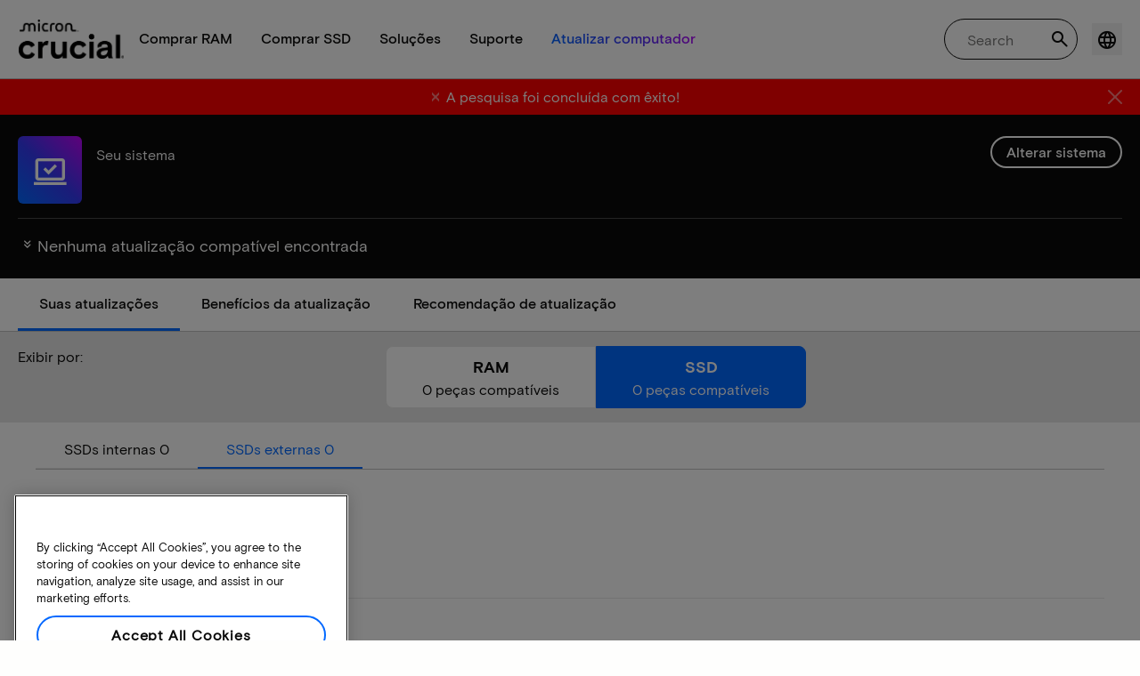

--- FILE ---
content_type: text/html;charset=utf-8
request_url: https://br.crucial.com/compatible-upgrade-for/acer/aspire-e5-521g-68n8
body_size: 29809
content:
<!DOCTYPE HTML>

    

    
        
    
<html lang="pt">
<head>
          
    
        
    
    
    
    <meta charset="UTF-8"/>
    
    <meta name="template" content="crucial-content-page"/>
    <meta name="viewport" content="width=device-width, initial-scale=1"/>
    
    
    <!-- Call the parent template first to include common links -->
    
    <!-- Canonical link -->
    <script defer="defer" type="text/javascript" src="https://prod-cpg-cloud-br.crucial.com/.rum/@adobe/helix-rum-js@%5E2/dist/rum-standalone.js"></script>
<link rel="canonical" href="https://br.crucial.com/compatible-upgrade-for/acer/aspire-e5-521g-68n8"/>
    
    <!-- Alternate language links -->
    
        <link rel="alternate" hreflang="en-nl" href="https://eu.crucial.com/compatible-upgrade-for/acer/aspire-e5-521g-68n8"/>
    
        <link rel="alternate" hreflang="en-ie" href="https://eu.crucial.com/compatible-upgrade-for/acer/aspire-e5-521g-68n8"/>
    
        <link rel="alternate" hreflang="en-gr" href="https://eu.crucial.com/compatible-upgrade-for/acer/aspire-e5-521g-68n8"/>
    
        <link rel="alternate" hreflang="en-pt" href="https://eu.crucial.com/compatible-upgrade-for/acer/aspire-e5-521g-68n8"/>
    
        <link rel="alternate" hreflang="es-es" href="https://www.crucial.es/compatible-upgrade-for/acer/aspire-e5-521g-68n8"/>
    
        <link rel="alternate" hreflang="en-us" href="https://www.crucial.com/compatible-upgrade-for/acer/aspire-e5-521g-68n8"/>
    
        <link rel="alternate" hreflang="en-gb" href="https://uk.crucial.com/compatible-upgrade-for/acer/aspire-e5-521g-68n8"/>
    
        <link rel="alternate" hreflang="en-in" href="https://www.crucial.in/compatible-upgrade-for/acer/aspire-e5-521g-68n8"/>
    
        <link rel="alternate" hreflang="es-mx" href="https://www.crucial.mx/compatible-upgrade-for/acer/aspire-e5-521g-68n8"/>
    
        <link rel="alternate" hreflang="fr" href="https://www.crucial.fr/compatible-upgrade-for/acer/aspire-e5-521g-68n8"/>
    
        <link rel="alternate" hreflang="it" href="https://it.crucial.com/compatible-upgrade-for/acer/aspire-e5-521g-68n8"/>
    
        <link rel="alternate" hreflang="ja" href="https://www.crucial.jp/compatible-upgrade-for/acer/aspire-e5-521g-68n8"/>
    
        <link rel="alternate" hreflang="ko" href="https://www.crucial.kr/compatible-upgrade-for/acer/aspire-e5-521g-68n8"/>
    
        <link rel="alternate" hreflang="pt" href="https://br.crucial.com/compatible-upgrade-for/acer/aspire-e5-521g-68n8"/>
    
        <link rel="alternate" hreflang="zh-cn" href="https://www.crucial.cn/compatible-upgrade-for/acer/aspire-e5-521g-68n8"/>
    
        <link rel="alternate" hreflang="zh-tw" href="https://www.crucial.tw/compatible-upgrade-for/acer/aspire-e5-521g-68n8"/>
    
        <link rel="alternate" hreflang="de" href="https://www.crucial.de/compatible-upgrade-for/acer/aspire-e5-521g-68n8"/>
    
        <link rel="alternate" hreflang="x-default" href="https://br.crucial.com/compatible-upgrade-for/acer/aspire-e5-521g-68n8"/>
    

    
    <!-- preconnect to boost subdomain performance -->
    <link rel="dns-prefetch" href="https://prod-cpg-cloud-br.crucial.com"/>
    <link rel="preconnect" href="https://prod-cpg-cloud-br.crucial.com" crossorigin="anonymous"/>

    

    
    <link rel="apple-touch-icon" sizes="180x180" href="https://prod-cpg-cloud-br.crucial.com/content/dam/crucial/favicon/apple-icon-180x180.png"/>
<link rel="icon" type="image/png" sizes="192x192" href="https://prod-cpg-cloud-br.crucial.com/content/dam/crucial/favicon/android-icon-192x192.png"/>
<link rel="icon" type="image/png" sizes="32x32" href="https://prod-cpg-cloud-br.crucial.com/content/dam/crucial/favicon/favicon-32x32.png"/> 
<link rel="icon" type="image/png" sizes="16x16" href="https://prod-cpg-cloud-br.crucial.com/content/dam/crucial/favicon/favicon-16x16.png"/>
<meta name="theme-color" content="#ffffff"/>

    
	<link rel="preload" href="https://prod-cpg-cloud-br.crucial.com/etc.clientlibs/crucial/cloud/clientlibs/clientlib-site/resources/fonts/MicronBasis-Medium.woff" as="font" type="font/woff" crossorigin="anonymous"/>
<link rel="preload" href="https://prod-cpg-cloud-br.crucial.com/etc.clientlibs/crucial/cloud/clientlibs/clientlib-site/resources/fonts/MicronBasis-Regular.woff" as="font" type="font/woff" crossorigin="anonymous"/>
<link rel="preload" href="https://prod-cpg-cloud-br.crucial.com/etc.clientlibs/crucial/cloud/clientlibs/clientlib-site/resources/fonts/MicronBasis-Light.woff" as="font" type="font/woff" crossorigin="anonymous"/>
<link rel="preload" href="https://prod-cpg-cloud-br.crucial.com/etc.clientlibs/crucial/cloud/clientlibs/clientlib-site/resources/fonts/MicronBasis-Bold.woff" as="font" type="font/woff" crossorigin="anonymous"/>
    
    
    

    

    

<script type="text/javascript">
            if ( !window.CQ_Analytics ) {
                window.CQ_Analytics = {};
            }
            if ( !CQ_Analytics.TestTarget ) {
                CQ_Analytics.TestTarget = {};
            }
            CQ_Analytics.TestTarget.clientCode = 'microntechnology';
            CQ_Analytics.TestTarget.currentPagePath = '\/content\/crucial\/pt\u002Dbr\/home\/compatible\u002Dupgrade\u002Dfor';
        </script>
    <script src="https://prod-cpg-cloud-br.crucial.com/etc.clientlibs/cq/testandtarget/clientlibs/testandtarget/parameters.lc-775c9eb7ff4c48025fbe3d707bcf5f55-lc.min.js"></script>
<script src="https://prod-cpg-cloud-br.crucial.com/etc.clientlibs/clientlibs/granite/jquery.lc-7842899024219bcbdb5e72c946870b79-lc.min.js"></script>
<script src="https://prod-cpg-cloud-br.crucial.com/etc.clientlibs/cq/personalization/clientlib/personalization/integrations/commons.lc-5370019fd157d93202ac2d6f771f04b8-lc.min.js"></script>
<script src="https://prod-cpg-cloud-br.crucial.com/etc.clientlibs/cq/testandtarget/clientlibs/testandtarget/atjs-integration.lc-401aa9ea1dd109fe7762186a74ae6c2b-lc.min.js"></script>


    


        <script type="text/javascript" src="//assets.adobedtm.com/4406f1b3c350/2713920b402d/launch-b776186fd5d6.min.js"></script>


    
    
    <link rel="stylesheet" href="https://prod-cpg-cloud-br.crucial.com/etc.clientlibs/crucial/cloud/clientlibs/clientlib-dependencies.lc-d41d8cd98f00b204e9800998ecf8427e-lc.min.css" type="text/css">
<link rel="stylesheet" href="https://prod-cpg-cloud-br.crucial.com/etc.clientlibs/crucial/cloud/clientlibs/clientlib-bootstrap.lc-981016ac483c870612727799a4cad35f-lc.min.css" type="text/css">
<link rel="stylesheet" href="https://prod-cpg-cloud-br.crucial.com/etc.clientlibs/crucial/cloud/clientlibs/clientlib-site.lc-efb6118374b306d554fb9ec0c504d8df-lc.min.css" type="text/css">


    
    
    <script async src="https://prod-cpg-cloud-br.crucial.com/etc.clientlibs/core/wcm/components/commons/datalayer/v2/clientlibs/core.wcm.components.commons.datalayer.v2.lc-1e0136bad0acfb78be509234578e44f9-lc.min.js"></script>


    
    <script async src="https://prod-cpg-cloud-br.crucial.com/etc.clientlibs/core/wcm/components/commons/datalayer/acdl/core.wcm.components.commons.datalayer.acdl.lc-bf921af342fd2c40139671dbf0920a1f-lc.min.js"></script>





    
    
        
    
    <link rel="stylesheet" href="https://prod-cpg-cloud-br.crucial.com/etc.clientlibs/crucial/cloud/clientlibs/clientlib-base.lc-876dc654da45b582d6ad0a8067f1a831-lc.min.css" type="text/css">





          

    
    
	
		
        
		 
			
				
				
                
								
                              
				
				
                
                
				               
                              
                               
                                
                
                
                
                
                          
			
		
		
		
		
		<meta name="description" content="Atualizações compatíveis indisponíveis para seu dispositivo devido a problemas do sistema ou dados ausentes. Tente novamente mais tarde."/> 
		<meta name="title" content="Atualizações de SSD e RAM | Crucial BR"/>
		<title>Atualizações de SSD e RAM | Crucial BR</title>
	
	<meta property="og:url" content="https://br.crucial.com/compatible-upgrade-for/acer/aspire-e5-521g-68n8"/>
	<meta property="fb:app_id" content="170855982954686"/>
	<meta property="og:type" content="article"/>
    <meta property="og:title" content="Atualizações de SSD e RAM | Crucial BR"/>
	<meta property="og:description" content="Atualizações compatíveis indisponíveis para seu dispositivo devido a problemas do sistema ou dados ausentes. Tente novamente mais tarde."/>
	<meta property="og:site_name" content="Crucial"/>
	<meta property="og:locale" content="pt_BR"/>
	<meta property="og:image" content="https://content.crucial.com/content/dam/crucial/web-ui/social/facebook-like-crucial.jpg"/>
	<meta name="twitter:card" content="summary"/>
	<meta name="twitter:site" content="@CrucialMemory"/>
	<meta name="twitter:title" content="Atualizações de SSD e RAM | Crucial BR"/>
	<meta name="twitter:description" content="Atualizações compatíveis indisponíveis para seu dispositivo devido a problemas do sistema ou dados ausentes. Tente novamente mais tarde."/>
	<meta name="twitter:image" content="https://content.crucial.com/content/dam/crucial/web-ui/social/facebook-like-crucial.jpg"/>
	
	
    
    
    
      
    <script type="application/ld+json">
         {
                "@context": "http://schema.org",
                "@type": "WebPage",
                "url": "https://br.crucial.com/compatible-upgrade-for/acer/aspire-e5-521g-68n8",
                "name": "Atualizações de SSD e RAM | Crucial BR",
                "description": "Atualizações compatíveis indisponíveis para seu dispositivo devido a problemas do sistema ou dados ausentes. Tente novamente mais tarde."
         } 
      </script>

	



    

<script>(window.BOOMR_mq=window.BOOMR_mq||[]).push(["addVar",{"rua.upush":"false","rua.cpush":"false","rua.upre":"false","rua.cpre":"false","rua.uprl":"false","rua.cprl":"false","rua.cprf":"false","rua.trans":"","rua.cook":"false","rua.ims":"false","rua.ufprl":"false","rua.cfprl":"false","rua.isuxp":"false","rua.texp":"norulematch","rua.ceh":"false","rua.ueh":"false","rua.ieh.st":"0"}]);</script>
                              <script>!function(e){var n="https://s.go-mpulse.net/boomerang/";if("False"=="True")e.BOOMR_config=e.BOOMR_config||{},e.BOOMR_config.PageParams=e.BOOMR_config.PageParams||{},e.BOOMR_config.PageParams.pci=!0,n="https://s2.go-mpulse.net/boomerang/";if(window.BOOMR_API_key="C82UA-T2TZE-FA9PT-QF29X-922P8",function(){function e(){if(!o){var e=document.createElement("script");e.id="boomr-scr-as",e.src=window.BOOMR.url,e.async=!0,i.parentNode.appendChild(e),o=!0}}function t(e){o=!0;var n,t,a,r,d=document,O=window;if(window.BOOMR.snippetMethod=e?"if":"i",t=function(e,n){var t=d.createElement("script");t.id=n||"boomr-if-as",t.src=window.BOOMR.url,BOOMR_lstart=(new Date).getTime(),e=e||d.body,e.appendChild(t)},!window.addEventListener&&window.attachEvent&&navigator.userAgent.match(/MSIE [67]\./))return window.BOOMR.snippetMethod="s",void t(i.parentNode,"boomr-async");a=document.createElement("IFRAME"),a.src="about:blank",a.title="",a.role="presentation",a.loading="eager",r=(a.frameElement||a).style,r.width=0,r.height=0,r.border=0,r.display="none",i.parentNode.appendChild(a);try{O=a.contentWindow,d=O.document.open()}catch(_){n=document.domain,a.src="javascript:var d=document.open();d.domain='"+n+"';void(0);",O=a.contentWindow,d=O.document.open()}if(n)d._boomrl=function(){this.domain=n,t()},d.write("<bo"+"dy onload='document._boomrl();'>");else if(O._boomrl=function(){t()},O.addEventListener)O.addEventListener("load",O._boomrl,!1);else if(O.attachEvent)O.attachEvent("onload",O._boomrl);d.close()}function a(e){window.BOOMR_onload=e&&e.timeStamp||(new Date).getTime()}if(!window.BOOMR||!window.BOOMR.version&&!window.BOOMR.snippetExecuted){window.BOOMR=window.BOOMR||{},window.BOOMR.snippetStart=(new Date).getTime(),window.BOOMR.snippetExecuted=!0,window.BOOMR.snippetVersion=12,window.BOOMR.url=n+"C82UA-T2TZE-FA9PT-QF29X-922P8";var i=document.currentScript||document.getElementsByTagName("script")[0],o=!1,r=document.createElement("link");if(r.relList&&"function"==typeof r.relList.supports&&r.relList.supports("preload")&&"as"in r)window.BOOMR.snippetMethod="p",r.href=window.BOOMR.url,r.rel="preload",r.as="script",r.addEventListener("load",e),r.addEventListener("error",function(){t(!0)}),setTimeout(function(){if(!o)t(!0)},3e3),BOOMR_lstart=(new Date).getTime(),i.parentNode.appendChild(r);else t(!1);if(window.addEventListener)window.addEventListener("load",a,!1);else if(window.attachEvent)window.attachEvent("onload",a)}}(),"".length>0)if(e&&"performance"in e&&e.performance&&"function"==typeof e.performance.setResourceTimingBufferSize)e.performance.setResourceTimingBufferSize();!function(){if(BOOMR=e.BOOMR||{},BOOMR.plugins=BOOMR.plugins||{},!BOOMR.plugins.AK){var n=""=="true"?1:0,t="",a="c4x43tqx2w5nc2ltbnqq-f-1a94e0533-clientnsv4-s.akamaihd.net",i="false"=="true"?2:1,o={"ak.v":"39","ak.cp":"1848018","ak.ai":parseInt("1233956",10),"ak.ol":"0","ak.cr":0,"ak.ipv":4,"ak.proto":"http/1.1","ak.rid":"9d50c00d","ak.r":51095,"ak.a2":n,"ak.m":"dsca","ak.n":"essl","ak.bpcip":"3.137.141.0","ak.cport":42804,"ak.gh":"23.215.214.241","ak.quicv":"","ak.tlsv":"tls1.3","ak.0rtt":"","ak.0rtt.ed":"","ak.csrc":"-","ak.acc":"bbr","ak.t":"1769147233","ak.ak":"hOBiQwZUYzCg5VSAfCLimQ==ZpIe6Sfonkgax3JUDFcHJ3dAGNS56MUi9rpPczSgnNsaVRcRN8fg1qDYaYdfRGWJXwaPZpDUD66jSf/ZFbUeBxtGUtF2mRJofqty+8iAsgG2p3bgk6vM4WQddLx38fAuUv91PoL+9NZCm6eHdZv/P6yQs8Vu9HedYCabXwu+ymcfYDZxb1857Gqj3R8cknkqYN3H2NsVz4wy1QQ282XzhXRo0pPNIVr4+bD+mh8PkpdrU6BGx7uOCnDJOYd074QBaWUpkPmWuq+rwDyflEvjuw7AKlJFBvnRano2tu09YZrgqqFNZ1QUyI97hkpd94TC+/W5yo0pShn0Djh0pN2vVd4vxMzL/hyIPVTJ7tO40ROTZnbA1Fr/AeGF9XNnL/UdNfHlKMuUechHHDnTUEzRQQNpB698+2oQRnb35uA+xQY=","ak.pv":"15","ak.dpoabenc":"","ak.tf":i};if(""!==t)o["ak.ruds"]=t;var r={i:!1,av:function(n){var t="http.initiator";if(n&&(!n[t]||"spa_hard"===n[t]))o["ak.feo"]=void 0!==e.aFeoApplied?1:0,BOOMR.addVar(o)},rv:function(){var e=["ak.bpcip","ak.cport","ak.cr","ak.csrc","ak.gh","ak.ipv","ak.m","ak.n","ak.ol","ak.proto","ak.quicv","ak.tlsv","ak.0rtt","ak.0rtt.ed","ak.r","ak.acc","ak.t","ak.tf"];BOOMR.removeVar(e)}};BOOMR.plugins.AK={akVars:o,akDNSPreFetchDomain:a,init:function(){if(!r.i){var e=BOOMR.subscribe;e("before_beacon",r.av,null,null),e("onbeacon",r.rv,null,null),r.i=!0}return this},is_complete:function(){return!0}}}}()}(window);</script></head>
<body class="page primarypage basicpage" id="page-50b1f090e3" data-cmp-data-layer-enabled>
      <div id="content-page-component" data-component-type="js" data-component="pagecomponent" data-pageprops="{&#34;buyingOptions&#34;:&#34;Comprar agora&#34;,&#34;assetId&#34;:&#34;6653&#34;,&#34;domain&#34;:&#34;https://prod-cpg-cloud-br.crucial.com&#34;,&#34;addToCart&#34;:&#34;Adicionar ao carrinho&#34;,&#34;isPublish&#34;:&#34;true&#34;,&#34;locale&#34;:&#34;pt_BR&#34;,&#34;pagePath&#34;:&#34;/content/crucial/pt-br/home/compatible-upgrade-for&#34;,&#34;msrpLabel&#34;:&#34;&#34;,&#34;currencyCode&#34;:&#34;&#34;,&#34;globalfeaturessettings&#34;:{&#34;buyingoptions&#34;:&#34;true&#34;,&#34;removeaccountinfo&#34;:&#34;true&#34;}}">
        </div>
      <script>
      window.adobeDataLayer = window.adobeDataLayer || [];
      adobeDataLayer.push({
              page: JSON.parse("{\x22page\u002D50b1f090e3\x22:{\x22@type\x22:\x22crucial\/components\/structure\/page\x22,\x22repo:modifyDate\x22:\x222025\u002D10\u002D29T12:19:48Z\x22,\x22dc:title\x22:\x22Atualizações compatíveis\x22,\x22xdm:template\x22:\x22\/conf\/crucial\/settings\/wcm\/templates\/crucial\u002Dcontent\u002Dpage\x22,\x22xdm:language\x22:\x22pt\x22,\x22xdm:tags\x22:[],\x22repo:path\x22:\x22\/content\/crucial\/pt\u002Dbr\/home\/compatible\u002Dupgrade\u002Dfor.html\x22}}"),
              event:'pageload',
              eventInfo: {
                  path: 'page.page\u002D50b1f090e3'
              }
          });
          for(let i=0;i<window['adobeDataLayer'].length;i++){
            if(window['adobeDataLayer'][i]['page']){
              let pageInformation = {
                breadcrumbs : "crucial:pt\u002Dbr:home:compatible\u002Dupgrade\u002Dfor",
                hierarchie1: "crucial:pt\u002Dbr:home:compatible\u002Dupgrade\u002Dfor",
                internalPageName: "compatible\u002Dupgrade\u002Dfor",
                pageID: "prod\u002Dcpg\u002Dcloud\u002Dbr.crucial.com:content:crucial:pt\u002Dbr:home:compatible\u002Dupgrade\u002Dfor",
                pageName: "content:crucial:pt\u002Dbr:home:compatible\u002Dupgrade\u002Dfor",
                pageShortName: "crucial:[...]:compatible\u002Dupgrade\u002Dfor",
                pageType: "advisor\u002Dresults",
                referringURL: document.referrer,
                rollup: "crucial:pt\u002Dbr:home:compatible\u002Dupgrade\u002Dfor",
                server: "prod\u002Dcpg\u002Dcloud\u002Dbr.crucial.com",
                tagging: "",
                title: "Atualizações compatíveis",
                urlShortcut: "",
                destinationURL: "https:\/\/prod\u002Dcpg\u002Dcloud\u002Dbr.crucial.com\/content\/crucial\/pt\u002Dbr\/home\/compatible\u002Dupgrade\u002Dfor.acer.aspire\u002De5\u002D521g\u002D68n8.html"              
              };
              
              let categroyInfo = {
                type: "\/conf\/crucial\/settings\/wcm\/templates\/crucial\u002Dcontent\u002Dpage",
                version: "2025\u002D10\u002D29"
              };             
              window['adobeDataLayer'][i]['page'].pageInfo = pageInformation;
              window['adobeDataLayer'][i]['page'].category = categroyInfo;
              break;           
            }        
          }
      </script>
      
             
            




            
<div class="root container responsivegrid">
    <span></span>
    
    <div id="container-fc4aff66dc" class="cmp-container">
        


<div class="aem-Grid aem-Grid--12 aem-Grid--default--12 ">
    
    <div class="experiencefragment aem-GridColumn aem-GridColumn--default--12">


    
</div>
<div class="container responsivegrid aem-GridColumn aem-GridColumn--default--12">
    <span></span>
    
    <div id="container-54ac765de5" class="cmp-container">
        


<div class="aem-Grid aem-Grid--12 aem-Grid--default--12 ">
    
    <div class="ghost aem-GridColumn aem-GridColumn--default--12">

</div>
<div class="experiencefragment megamenu-header-sticky-wrapper aem-GridColumn aem-GridColumn--default--12">
<div id="experiencefragment-6c0c24fb1d" class="cmp-experiencefragment cmp-experiencefragment--header">

    <span></span>
    
    <div id="container-2a65af0fc8" class="cmp-container">
        


<div class="aem-Grid aem-Grid--12 aem-Grid--default--12 ">
    
    <div class="container responsivegrid aem-GridColumn aem-GridColumn--default--12">
    <span></span>
    
    
    
    <div id="container-f8c39fb851" class="cmp-container">
        
        
        
    </div>

</div>
<div class="container responsivegrid aem-GridColumn aem-GridColumn--default--12">
    <span></span>
    
    
    
    <div id="container-45b54ad273" class="cmp-container">
        
        <div class="megamenuheader">



<div class='crucial-megamenu ' data-component-type="JS" data-component="navbar-megamenu">
  <div class="cr-container" id='megamenuheader-1464109694'>
    <div class='crucial-megamenu__wrapper'>
      <div class='crucial-megamenu__menu-items'>
        <a class="crucial-logo" href='https://br.crucial.com/' aria-label="crucial-logo"><img src='https://assets.micron.com/adobe/assets/urn:aaid:aem:939b9120-3ee8-4e1d-853f-13b625ed922b/as/crucial-logo.png?image_webp=true' alt='Micron Crucial Logo' fetchpriority="high" width="120" height="44"/></a>
        <nav class="crucial-megamenu__nav-items-wrapper" role="region" aria-label="Left navigation menu with logo, home, and primary navigation links">
          <ul class="crucial-megamenu__nav-items">
            <li class="crucial-megamenu__logo">
              <a href='https://br.crucial.com/' aria-label="crucial-logo">
                <img src='https://assets.micron.com/adobe/assets/urn:aaid:aem:939b9120-3ee8-4e1d-853f-13b625ed922b/as/crucial-logo.png?image_webp=true' alt='Micron Crucial Logo' aria-label="crucial logo"/>
              </a>
              <i class="cr-icon-closeblack crucial-megamenu__hamburger-closebtn" role="button" tabindex="0" aria-label="Close Drawer/Sidebar"></i>
            </li>
            <li class="crucial-megamenu__home-text">
              <span>Página inicial</span>
            </li>
            <li>
              <div class="primarynavmenu">


<div data-component-type="JS" data-component="primary-menuitem">
    <div class="crucial-megamenu__parent-item" id="primarymenu-356010956">
        <h6 class="crucial-megamenu__item-title">
            Comprar RAM
            <i class="cr-icon-chevronright" role="button" tabindex="0" aria-label="chevron right"></i>
        </h6>
        <div class='crucial-megamenu__parent-item__child-item'>
            <div class="crucial-popover-back-wrapper">
                <i class="cr-icon-chevronright popover-back" role="button" tabindex="0" aria-label="chevron left"></i>
                <span> RAM</span>
            </div>
            <div class="crucial-popover-close-wrapper">
                <i class="crucial-popover-icon cr-icon-closeblack popover-close" role="button" tabindex="0" aria-label="Close Popover"></i>
            </div>
            <div data-component-type="JS" data-component="navbar-submenu" class="cr-container">
                <div class="cr-row megamenu-header">
                    <div class="cr-col cr-col-12">
                        <div data-component-type="custom" data-component="custom-link" class="custom-link align-left">
                            <a href="https://br.crucial.com/catalog/memory" target="_self" class='primary'>
                                <span> Comprar toda a memória</span>
                                <i class="cr-icon-chevronright" role="img" aria-hidden="true"></i>
                              </a>
                        </div>
                    </div>
                </div> 
                <div class="cr-row megamenu-content">
                    <div class="dropdowncolumn cr-col cr-col-12 cr-col-lg-2 category-column">

    

<div data-component-type="JS" data-component="dropdown-column" class="" id="dropdowncolumn-234867081">
	<div>
		<div class="category-title">Pesquisar por tipo</div>
		<div class="category-list">			
			 <div class="linklist list cmp-header-links">
    

<ul id="listoflinks" data-cmp-data-layer="{&#34;listoflinks&#34;:{&#34;@type&#34;:&#34;/apps/crucial/components/custom/linklist&#34;,&#34;repo:modifyDate&#34;:&#34;2025-09-18T13:55:33Z&#34;}}" class="cmp-list" data-component="linklist" data-component-type="custom">
    <li class="cmp-list__item">
    <a class="cmp-list__item-link" href="https://br.crucial.com/catalog/memory?selectedValues=SODIMM@module_type">
        <span class="cmp-list__item-title">Memória de notebook</span>
        
    </a>
    
</li>
    

    <li class="cmp-list__item">
    <a class="cmp-list__item-link" href="https://br.crucial.com/catalog/memory?selectedValues=UDIMM@module_type">
        <span class="cmp-list__item-title">Memória de desktop</span>
        
    </a>
    
</li>
    
</ul>

    

</div>
												
		</div>
	</div>
	
	
	
		
</div></div>
 
                
                    <div class="dropdowncolumn cr-col cr-col-12 cr-col-lg-6 cards-column">

    

<div data-component-type="JS" data-component="dropdown-column" class="" id="dropdowncolumn-234867080">
	
	<div>
		<div class="category-title">Comprar por tecnologia</div>
		<div class="cr-row">
			<div class="cr-col cr-col-12 cr-col-lg-6">
				<div class="megamenuteaser teaser megamenu-category-card"><div data-analytics-id="megamenu-teaser-analyticsID" data-component-type='core' data-component='teaserCards' id="megamenuteaser-be62b94434" class="cmp-teaser" data-cmp-data-layer="{&#34;megamenuteaser-be62b94434&#34;:{&#34;@type&#34;:&#34;/apps/crucial/components/custom/megamenuteaser&#34;,&#34;repo:modifyDate&#34;:&#34;2025-09-18T13:55:33Z&#34;,&#34;dc:title&#34;:&#34;RAM DDR5&#34;,&#34;dc:description&#34;:&#34;&lt;p>&lt;p>Alta velocidade para CPUs com vários núcleos&lt;/p>\r\n&lt;/p>\r\n&#34;,&#34;xdm:linkURL&#34;:&#34;https://br.crucial.com/catalog/memory/ddr5&#34;}}">  
        <div class='cmp-teaser__content'>
            <h6 class="cmp-teaser__title"> 
				<a class="cmp-teaser__link" data-cmp-clickable href="https://br.crucial.com/catalog/memory/ddr5">RAM DDR5
				            
				 </a>				
			 </h6>
            
    <div class="cmp-teaser__description"><p></p><p>Alta velocidade para CPUs com vários núcleos</p>

</div>

            
        </div>
		<a class="cmp-teaser__link" data-cmp-clickable href="https://br.crucial.com/catalog/memory/ddr5">
            
    <div class="cmp-teaser__image"><div data-cmp-is="image" data-component-type="JS" data-component="image" data-cmp-src="https://assets.micron.com/adobe/assets/urn:aaid:aem:37163de2-c7ca-408a-95d8-9f07c83ee070/as/ddr5.png?width={.width}&amp;preferwebp=true" data-cmp-filereference="/urn:aaid:aem:37163de2-c7ca-408a-95d8-9f07c83ee070/ddr5.png" data-cmp-hook-image="imageV3" class="cmp-image" itemscope itemtype="http://schema.org/ImageObject">
    
        <picture>
            
            
            
            
            <img src="https://assets.micron.com/adobe/assets/urn:aaid:aem:37163de2-c7ca-408a-95d8-9f07c83ee070/as/ddr5.png?width=1500&preferwebp=true" loading="lazy" class="cmp-image__image" itemprop="contentUrl" alt data-close-label="Close" data-expansion="false"/>
        </picture>
    
    
    
</div>

    
</div>

        </a>
</div>

    
</div>
 
		    </div>
<div class="cr-col cr-col-12 cr-col-lg-6">
				<div class="megamenuteaser teaser megamenu-category-card"><div data-analytics-id="megamenu-teaser-analyticsID" data-component-type='core' data-component='teaserCards' id="megamenuteaser-36a8cbfa78" class="cmp-teaser" data-cmp-data-layer="{&#34;megamenuteaser-36a8cbfa78&#34;:{&#34;@type&#34;:&#34;/apps/crucial/components/custom/megamenuteaser&#34;,&#34;repo:modifyDate&#34;:&#34;2025-09-18T13:55:33Z&#34;,&#34;dc:title&#34;:&#34;RAM DDR4&#34;,&#34;dc:description&#34;:&#34;&lt;p>&lt;p>Aumente o potencial do seu sistema&lt;/p>\r\n&lt;/p>\r\n&#34;,&#34;xdm:linkURL&#34;:&#34;https://br.crucial.com/catalog/memory/ddr4&#34;}}">  
        <div class='cmp-teaser__content'>
            <h6 class="cmp-teaser__title"> 
				<a class="cmp-teaser__link" data-cmp-clickable href="https://br.crucial.com/catalog/memory/ddr4">RAM DDR4
				            
				 </a>				
			 </h6>
            
    <div class="cmp-teaser__description"><p></p><p>Aumente o potencial do seu sistema</p>

</div>

            
        </div>
		<a class="cmp-teaser__link" data-cmp-clickable href="https://br.crucial.com/catalog/memory/ddr4">
            
    <div class="cmp-teaser__image"><div data-cmp-is="image" data-component-type="JS" data-component="image" data-cmp-src="https://assets.micron.com/adobe/assets/urn:aaid:aem:13ed39f1-1685-420b-b260-ba81828c88b1/as/ddr4.png?width={.width}&amp;preferwebp=true" data-cmp-filereference="/urn:aaid:aem:13ed39f1-1685-420b-b260-ba81828c88b1/ddr4.png" data-cmp-hook-image="imageV3" class="cmp-image" itemscope itemtype="http://schema.org/ImageObject">
    
        <picture>
            
            
            
            
            <img src="https://assets.micron.com/adobe/assets/urn:aaid:aem:13ed39f1-1685-420b-b260-ba81828c88b1/as/ddr4.png?width=1500&preferwebp=true" loading="lazy" class="cmp-image__image" itemprop="contentUrl" alt data-close-label="Close" data-expansion="false"/>
        </picture>
    
    
    
</div>

    
</div>

        </a>
</div>

    
</div>
 
		    </div>
<div class="cr-col cr-col-12 cr-col-lg-6">
				<div class="megamenuteaser teaser megamenu-category-card"><div data-analytics-id="megamenu-teaser-analyticsID" data-component-type='core' data-component='teaserCards' id="megamenuteaser-be9178d6a1" class="cmp-teaser" data-cmp-data-layer="{&#34;megamenuteaser-be9178d6a1&#34;:{&#34;@type&#34;:&#34;/apps/crucial/components/custom/megamenuteaser&#34;,&#34;repo:modifyDate&#34;:&#34;2025-09-18T13:55:33Z&#34;,&#34;dc:title&#34;:&#34;Linha Pro&#34;,&#34;dc:description&#34;:&#34;&lt;p>Alta performance pronta para uso&lt;/p>\n&#34;,&#34;xdm:linkURL&#34;:&#34;https://br.crucial.com/catalog/memory/crucial-pro-memory&#34;}}">  
        <div class='cmp-teaser__content'>
            <h6 class="cmp-teaser__title"> 
				<a class="cmp-teaser__link" data-cmp-clickable href="https://br.crucial.com/catalog/memory/crucial-pro-memory">Linha Pro
				            
				 </a>				
			 </h6>
            
    <div class="cmp-teaser__description"><p>Alta performance pronta para uso</p>
</div>

            
        </div>
		<a class="cmp-teaser__link" data-cmp-clickable href="https://br.crucial.com/catalog/memory/crucial-pro-memory">
            
    <div class="cmp-teaser__image"><div data-cmp-is="image" data-component-type="JS" data-component="image" data-cmp-src="https://prod-cpg-cloud-br.crucial.com/content/experience-fragments/crucial/pt-br/header/header/master/_jcr_content/root/container_1326097113/megamenuheader/primarynavigationmenu-1/subcolumn-2/teaser-3.coreimg%7B.width%7D.png/1758203733256/crucial-shop-ram-pro-series.png" data-asset-id="9557e0c9-f65c-41b1-8005-c61bb5f3e5bd" data-cmp-filereference="/content/dam/crucial/mega-menu/crucial-shop-ram-pro-series.png" data-cmp-hook-image="imageV3" class="cmp-image" itemscope itemtype="http://schema.org/ImageObject">
    
        <picture>
            
            
            
            
            <img src="https://prod-cpg-cloud-br.crucial.com/content/experience-fragments/crucial/pt-br/header/header/master/_jcr_content/root/container_1326097113/megamenuheader/primarynavigationmenu-1/subcolumn-2/teaser-3.coreimg.png/1758203733256/crucial-shop-ram-pro-series.png" loading="lazy" class="cmp-image__image" itemprop="contentUrl" alt data-close-label="Close" data-expansion="false"/>
        </picture>
    
    
    
</div>

    
</div>

        </a>
</div>

    
</div>
 
		    </div>
<div class="cr-col cr-col-12 cr-col-lg-6">
				<div class="megamenuteaser teaser megamenu-category-card"><div data-analytics-id="megamenu-teaser-analyticsID" data-component-type='core' data-component='teaserCards' id="megamenuteaser-3e397b7eb3" class="cmp-teaser" data-cmp-data-layer="{&#34;megamenuteaser-3e397b7eb3&#34;:{&#34;@type&#34;:&#34;/apps/crucial/components/custom/megamenuteaser&#34;,&#34;repo:modifyDate&#34;:&#34;2025-09-18T13:55:33Z&#34;,&#34;dc:title&#34;:&#34;Crucial Pro com execução de overclock&#34;,&#34;dc:description&#34;:&#34;&lt;p>Jogos mais rápidos desbloqueados&lt;/p>\n&#34;,&#34;xdm:linkURL&#34;:&#34;https://br.crucial.com/catalog/memory?selectedValues=Pro%20Overclocking@series&#34;}}">  
        <div class='cmp-teaser__content'>
            <h6 class="cmp-teaser__title"> 
				<a class="cmp-teaser__link" data-cmp-clickable href="https://br.crucial.com/catalog/memory?selectedValues=Pro%20Overclocking@series">Crucial Pro com execução de overclock
				            
				 </a>				
			 </h6>
            
    <div class="cmp-teaser__description"><p>Jogos mais rápidos desbloqueados</p>
</div>

            
        </div>
		<a class="cmp-teaser__link" data-cmp-clickable href="https://br.crucial.com/catalog/memory?selectedValues=Pro%20Overclocking@series">
            
    <div class="cmp-teaser__image"><div data-cmp-is="image" data-component-type="JS" data-component="image" data-cmp-src="https://prod-cpg-cloud-br.crucial.com/content/experience-fragments/crucial/pt-br/header/header/master/_jcr_content/root/container_1326097113/megamenuheader/primarynavigationmenu-1/subcolumn-2/teaser-4.coreimg%7B.width%7D.png/1758203733271/crucial-shop-ram-pro-overclocking.png" data-asset-id="92c605ce-6028-4bfa-9b27-4e299dddcb7b" data-cmp-filereference="/content/dam/crucial/mega-menu/crucial-shop-ram-pro-overclocking.png" data-cmp-hook-image="imageV3" class="cmp-image" itemscope itemtype="http://schema.org/ImageObject">
    
        <picture>
            
            
            
            
            <img src="https://prod-cpg-cloud-br.crucial.com/content/experience-fragments/crucial/pt-br/header/header/master/_jcr_content/root/container_1326097113/megamenuheader/primarynavigationmenu-1/subcolumn-2/teaser-4.coreimg.png/1758203733271/crucial-shop-ram-pro-overclocking.png" loading="lazy" class="cmp-image__image" itemprop="contentUrl" alt data-close-label="Close" data-expansion="false"/>
        </picture>
    
    
    
</div>

    
</div>

        </a>
</div>

    
</div>
 
		    </div>

		</div>
	</div>
	
	
		
</div></div>
 
                
                    <div class="dropdowncolumn cr-col cr-col-12 cr-col-lg-4 featured-cards-column">

    

<div data-component-type="JS" data-component="dropdown-column" class="" id="dropdowncolumn-234867079">
	
	
	<div>
			<div class="category-title">Produtos em destaque</div>
			<div class="cr-row">
				<div class="cr-col cr-col-12 cr-col-lg-6">
					<div class="megamenuteaser teaser megamenu-featured-products"><div data-analytics-id="megamenu-teaser-analyticsID" data-component-type='core' data-component='teaserCards' id="megamenuteaser-8a80abf348" class="cmp-teaser" data-cmp-data-layer="{&#34;megamenuteaser-8a80abf348&#34;:{&#34;@type&#34;:&#34;/apps/crucial/components/custom/megamenuteaser&#34;,&#34;repo:modifyDate&#34;:&#34;2025-09-18T13:55:33Z&#34;,&#34;dc:title&#34;:&#34;Kit Crucial Pro DDR5-6400 de 64 GB (32 GB x 2)&#34;,&#34;xdm:linkURL&#34;:&#34;https://br.crucial.com/memory/ddr5/CP2K32G64C40U5B&#34;}}">  
        <div class='cmp-teaser__content'>
            <p class="cmp-teaser__title"> 
				<a class="cmp-teaser__link" data-cmp-clickable href="https://br.crucial.com/memory/ddr5/CP2K32G64C40U5B">Kit Crucial Pro DDR5-6400 de 64 GB (32 GB x 2)
				            
				 </a>				
			 </p>
            
    

            
        </div>
		<a class="cmp-teaser__link" data-cmp-clickable href="https://br.crucial.com/memory/ddr5/CP2K32G64C40U5B">
            
    <div class="cmp-teaser__image"><div data-cmp-is="image" data-component-type="JS" data-component="image" data-cmp-src="https://prod-cpg-cloud-br.crucial.com/content/experience-fragments/crucial/pt-br/header/header/master/_jcr_content/root/container_1326097113/megamenuheader/primarynavigationmenu-1/subcolumn-3/teaser-1.coreimg%7B.width%7D.jpeg/1758203733303/crucial-shop-ram-featured-products-ddr5-black.jpeg" data-asset-id="7fd1d8b7-351b-4c03-b589-08825564a148" data-cmp-filereference="/content/dam/crucial/mega-menu/crucial-shop-ram-featured-products-ddr5-black.jpg" data-cmp-hook-image="imageV3" class="cmp-image" itemscope itemtype="http://schema.org/ImageObject">
    
        <picture>
            
            
            
            
            <img src="https://prod-cpg-cloud-br.crucial.com/content/experience-fragments/crucial/pt-br/header/header/master/_jcr_content/root/container_1326097113/megamenuheader/primarynavigationmenu-1/subcolumn-3/teaser-1.coreimg.jpeg/1758203733303/crucial-shop-ram-featured-products-ddr5-black.jpeg" loading="lazy" class="cmp-image__image" itemprop="contentUrl" alt data-close-label="Close" data-expansion="false"/>
        </picture>
    
    
    
</div>

    
</div>

        </a>
</div>

    
</div>
  
			    </div>
<div class="cr-col cr-col-12 cr-col-lg-6">
					<div class="megamenuteaser teaser megamenu-featured-products"><div data-analytics-id="megamenu-teaser-analyticsID" data-component-type='core' data-component='teaserCards' id="megamenuteaser-d2a52a4888" class="cmp-teaser" data-cmp-data-layer="{&#34;megamenuteaser-d2a52a4888&#34;:{&#34;@type&#34;:&#34;/apps/crucial/components/custom/megamenuteaser&#34;,&#34;repo:modifyDate&#34;:&#34;2025-09-18T13:55:33Z&#34;,&#34;dc:title&#34;:&#34;Kit Crucial Pro DDR5-6400 de 64 GB (32 GB x 2)&#34;,&#34;xdm:linkURL&#34;:&#34;https://br.crucial.com/memory/ddr5/CP2K32G64C40U5W&#34;}}">  
        <div class='cmp-teaser__content'>
            <p class="cmp-teaser__title"> 
				<a class="cmp-teaser__link" data-cmp-clickable href="https://br.crucial.com/memory/ddr5/CP2K32G64C40U5W">Kit Crucial Pro DDR5-6400 de 64 GB (32 GB x 2)
				            
				 </a>				
			 </p>
            
    

            
        </div>
		<a class="cmp-teaser__link" data-cmp-clickable href="https://br.crucial.com/memory/ddr5/CP2K32G64C40U5W">
            
    <div class="cmp-teaser__image"><div data-cmp-is="image" data-component-type="JS" data-component="image" data-cmp-src="https://prod-cpg-cloud-br.crucial.com/content/experience-fragments/crucial/pt-br/header/header/master/_jcr_content/root/container_1326097113/megamenuheader/primarynavigationmenu-1/subcolumn-3/teaser-2.coreimg%7B.width%7D.jpeg/1758203733325/crucial-shop-ram-featured-products-ddr5-white.jpeg" data-asset-id="d9233123-d47f-437a-8f0d-aa2697ef25c2" data-cmp-filereference="/content/dam/crucial/mega-menu/crucial-shop-ram-featured-products-ddr5-white.jpg" data-cmp-hook-image="imageV3" class="cmp-image" itemscope itemtype="http://schema.org/ImageObject">
    
        <picture>
            
            
            
            
            <img src="https://prod-cpg-cloud-br.crucial.com/content/experience-fragments/crucial/pt-br/header/header/master/_jcr_content/root/container_1326097113/megamenuheader/primarynavigationmenu-1/subcolumn-3/teaser-2.coreimg.jpeg/1758203733325/crucial-shop-ram-featured-products-ddr5-white.jpeg" loading="lazy" class="cmp-image__image" itemprop="contentUrl" alt data-close-label="Close" data-expansion="false"/>
        </picture>
    
    
    
</div>

    
</div>

        </a>
</div>

    
</div>
  
			    </div>

			</div>
			
	
	</div>
	
		
</div></div>
 
                </div>
                <div class="cr-row megamenu-footer">
                    <div class="cr-col cr-col-12">
                        <div data-component-type="custom" data-component="custom-link" class="custom-link align-center">
                            <a href="https://br.crucial.com/products/memory" target="_self" class="primary">
                               <span>Veja mais</span>
                               <i class="cr-icon-chevronright" role="img" aria-hidden="true"></i>
                            </a>
                        </div> 
                        <div class='teaser cr-rawCss-teaserCard'>
							<div class="megamenuteaser teaser megamenu-featured-products">

    
</div>

                        </div>
                    </div>
                 </div>
            </div>    
        </div>
    </div>
    
	
</div>	
        
 </div>

            </li>
<li>
              <div class="primarynavmenu">


<div data-component-type="JS" data-component="primary-menuitem">
    <div class="crucial-megamenu__parent-item" id="primarymenu-356010957">
        <h6 class="crucial-megamenu__item-title">
            Comprar SSD
            <i class="cr-icon-chevronright" role="button" tabindex="0" aria-label="chevron right"></i>
        </h6>
        <div class='crucial-megamenu__parent-item__child-item'>
            <div class="crucial-popover-back-wrapper">
                <i class="cr-icon-chevronright popover-back" role="button" tabindex="0" aria-label="chevron left"></i>
                <span> Comprar SSD</span>
            </div>
            <div class="crucial-popover-close-wrapper">
                <i class="crucial-popover-icon cr-icon-closeblack popover-close" role="button" tabindex="0" aria-label="Close Popover"></i>
            </div>
            <div data-component-type="JS" data-component="navbar-submenu" class="cr-container">
                <div class="cr-row megamenu-header">
                    <div class="cr-col cr-col-12">
                        <div data-component-type="custom" data-component="custom-link" class="custom-link align-left">
                            <a href="https://br.crucial.com/catalog/ssd" target="_self" class='primary'>
                                <span> Compre todo o armazenamento</span>
                                <i class="cr-icon-chevronright" role="img" aria-hidden="true"></i>
                              </a>
                        </div>
                    </div>
                </div> 
                <div class="cr-row megamenu-content">
                    <div class="dropdowncolumn cr-col cr-col-12 cr-col-lg-6 cards-column">

    

<div data-component-type="JS" data-component="dropdown-column" class="" id="dropdowncolumn-528270088">
	
	<div>
		<div class="category-title">Comprar por tecnologia</div>
		<div class="cr-row">
			<div class="cr-col cr-col-12 cr-col-lg-6">
				<div class="megamenuteaser teaser megamenu-category-card"><div data-analytics-id="megamenu-teaser-analyticsID" data-component-type='core' data-component='teaserCards' id="megamenuteaser-f836ae2b1e" class="cmp-teaser" data-cmp-data-layer="{&#34;megamenuteaser-f836ae2b1e&#34;:{&#34;@type&#34;:&#34;/apps/crucial/components/custom/megamenuteaser&#34;,&#34;repo:modifyDate&#34;:&#34;2025-07-30T06:52:24Z&#34;,&#34;dc:title&#34;:&#34;NVMe SSDs&#34;,&#34;dc:description&#34;:&#34;&lt;p>Experimente um desempenho ultrarrápido&lt;/p>\r\n&#34;,&#34;xdm:linkURL&#34;:&#34;https://br.crucial.com/catalog/ssd/nvme&#34;}}">  
        <div class='cmp-teaser__content'>
            <h6 class="cmp-teaser__title"> 
				<a class="cmp-teaser__link" data-cmp-clickable href="https://br.crucial.com/catalog/ssd/nvme">NVMe SSDs
				            
				 </a>				
			 </h6>
            
    <div class="cmp-teaser__description"><p>Experimente um desempenho ultrarrápido</p>
</div>

            
        </div>
		<a class="cmp-teaser__link" data-cmp-clickable href="https://br.crucial.com/catalog/ssd/nvme">
            
    <div class="cmp-teaser__image"><div data-cmp-is="image" data-component-type="JS" data-component="image" data-cmp-src="https://prod-cpg-cloud-br.crucial.com/content/experience-fragments/crucial/pt-br/header/header/master/_jcr_content/root/container_1326097113/megamenuheader/primarynavigationmenu-2/subcolumn-1/teaser-1.coreimg%7B.width%7D.png/1753858344480/crucial-shop-sdd-nvme-ssd.png" data-asset-id="5abc6db7-12a3-4b9f-b7d4-f266561100d6" data-cmp-filereference="/content/dam/crucial/mega-menu/crucial-shop-sdd-nvme-ssd.png" data-cmp-hook-image="imageV3" class="cmp-image" itemscope itemtype="http://schema.org/ImageObject">
    
        <picture>
            
            
            
            
            <img src="https://prod-cpg-cloud-br.crucial.com/content/experience-fragments/crucial/pt-br/header/header/master/_jcr_content/root/container_1326097113/megamenuheader/primarynavigationmenu-2/subcolumn-1/teaser-1.coreimg.png/1753858344480/crucial-shop-sdd-nvme-ssd.png" loading="lazy" class="cmp-image__image" itemprop="contentUrl" alt data-close-label="Close" data-expansion="false"/>
        </picture>
    
    
    
</div>

    
</div>

        </a>
</div>

    
</div>
 
		    </div>
<div class="cr-col cr-col-12 cr-col-lg-6">
				<div class="megamenuteaser teaser megamenu-category-card"><div data-analytics-id="megamenu-teaser-analyticsID" data-component-type='core' data-component='teaserCards' id="megamenuteaser-80a75e7e1c" class="cmp-teaser" data-cmp-data-layer="{&#34;megamenuteaser-80a75e7e1c&#34;:{&#34;@type&#34;:&#34;/apps/crucial/components/custom/megamenuteaser&#34;,&#34;repo:modifyDate&#34;:&#34;2025-07-30T06:52:24Z&#34;,&#34;dc:title&#34;:&#34;SATA SSDs&#34;,&#34;dc:description&#34;:&#34;&lt;p>Confiável e acessível&lt;/p>\r\n&#34;,&#34;xdm:linkURL&#34;:&#34;https://br.crucial.com/catalog/ssd/sata&#34;}}">  
        <div class='cmp-teaser__content'>
            <h6 class="cmp-teaser__title"> 
				<a class="cmp-teaser__link" data-cmp-clickable href="https://br.crucial.com/catalog/ssd/sata">SATA SSDs
				            
				 </a>				
			 </h6>
            
    <div class="cmp-teaser__description"><p>Confiável e acessível</p>
</div>

            
        </div>
		<a class="cmp-teaser__link" data-cmp-clickable href="https://br.crucial.com/catalog/ssd/sata">
            
    <div class="cmp-teaser__image"><div data-cmp-is="image" data-component-type="JS" data-component="image" data-cmp-src="https://prod-cpg-cloud-br.crucial.com/content/experience-fragments/crucial/pt-br/header/header/master/_jcr_content/root/container_1326097113/megamenuheader/primarynavigationmenu-2/subcolumn-1/teaser-2.coreimg%7B.width%7D.png/1753858344490/crucial-shop-ssd-sata.png" data-asset-id="0fc1ffe4-d728-4004-88e3-25c4507dd814" data-cmp-filereference="/content/dam/crucial/mega-menu/crucial-shop-ssd-sata.png" data-cmp-hook-image="imageV3" class="cmp-image" itemscope itemtype="http://schema.org/ImageObject">
    
        <picture>
            
            
            
            
            <img src="https://prod-cpg-cloud-br.crucial.com/content/experience-fragments/crucial/pt-br/header/header/master/_jcr_content/root/container_1326097113/megamenuheader/primarynavigationmenu-2/subcolumn-1/teaser-2.coreimg.png/1753858344490/crucial-shop-ssd-sata.png" loading="lazy" class="cmp-image__image" itemprop="contentUrl" alt data-close-label="Close" data-expansion="false"/>
        </picture>
    
    
    
</div>

    
</div>

        </a>
</div>

    
</div>
 
		    </div>
<div class="cr-col cr-col-12 cr-col-lg-6">
				<div class="megamenuteaser teaser megamenu-category-card"><div data-analytics-id="megamenu-teaser-analyticsID" data-component-type='core' data-component='teaserCards' id="megamenuteaser-73648f5ae6" class="cmp-teaser" data-cmp-data-layer="{&#34;megamenuteaser-73648f5ae6&#34;:{&#34;@type&#34;:&#34;/apps/crucial/components/custom/megamenuteaser&#34;,&#34;repo:modifyDate&#34;:&#34;2025-07-30T06:52:24Z&#34;,&#34;dc:title&#34;:&#34;SSDs externas&#34;,&#34;dc:description&#34;:&#34;&lt;p>Mantenha seus arquivos importantes seguros&lt;/p>\r\n&#34;,&#34;xdm:linkURL&#34;:&#34;https://br.crucial.com/catalog/ssd/external&#34;}}">  
        <div class='cmp-teaser__content'>
            <h6 class="cmp-teaser__title"> 
				<a class="cmp-teaser__link" data-cmp-clickable href="https://br.crucial.com/catalog/ssd/external">SSDs externas
				            
				 </a>				
			 </h6>
            
    <div class="cmp-teaser__description"><p>Mantenha seus arquivos importantes seguros</p>
</div>

            
        </div>
		<a class="cmp-teaser__link" data-cmp-clickable href="https://br.crucial.com/catalog/ssd/external">
            
    <div class="cmp-teaser__image"><div data-cmp-is="image" data-component-type="JS" data-component="image" data-cmp-src="https://prod-cpg-cloud-br.crucial.com/content/experience-fragments/crucial/pt-br/header/header/master/_jcr_content/root/container_1326097113/megamenuheader/primarynavigationmenu-2/subcolumn-1/teaser-3.coreimg%7B.width%7D.png/1753858344499/crucial-shop-ssd-external.png" data-asset-id="2a7f091b-fcf6-4ce2-819d-07f4ecbe90fe" data-cmp-filereference="/content/dam/crucial/mega-menu/crucial-shop-ssd-external.png" data-cmp-hook-image="imageV3" class="cmp-image" itemscope itemtype="http://schema.org/ImageObject">
    
        <picture>
            
            
            
            
            <img src="https://prod-cpg-cloud-br.crucial.com/content/experience-fragments/crucial/pt-br/header/header/master/_jcr_content/root/container_1326097113/megamenuheader/primarynavigationmenu-2/subcolumn-1/teaser-3.coreimg.png/1753858344499/crucial-shop-ssd-external.png" loading="lazy" class="cmp-image__image" itemprop="contentUrl" alt data-close-label="Close" data-expansion="false"/>
        </picture>
    
    
    
</div>

    
</div>

        </a>
</div>

    
</div>
 
		    </div>
<div class="cr-col cr-col-12 cr-col-lg-6">
				<div class="megamenuteaser teaser megamenu-featured-products">

    
</div>
 
		    </div>

		</div>
	</div>
	
	
		
</div></div>
 
                
                    <div class="dropdowncolumn cr-col cr-col-12 cr-col-lg-2 empty-column">

    

<div data-component-type="JS" data-component="dropdown-column" class="" id="dropdowncolumn-528270087">
	
	
	
	
		
</div></div>
 
                
                    <div class="dropdowncolumn cr-col cr-col-12 cr-col-lg-4 featured-cards-column">

    

<div data-component-type="JS" data-component="dropdown-column" class="" id="dropdowncolumn-528270086">
	
	
	<div>
			<div class="category-title">Produtos em destaque</div>
			<div class="cr-row">
				<div class="cr-col cr-col-12 cr-col-lg-6">
					<div class="megamenuteaser teaser megamenu-featured-products"><div data-analytics-id="megamenu-teaser-analyticsID" data-component-type='core' data-component='teaserCards' id="megamenuteaser-eab49fbcf2" class="cmp-teaser" data-cmp-data-layer="{&#34;megamenuteaser-eab49fbcf2&#34;:{&#34;@type&#34;:&#34;/apps/crucial/components/custom/megamenuteaser&#34;,&#34;repo:modifyDate&#34;:&#34;2025-07-30T06:52:24Z&#34;,&#34;dc:title&#34;:&#34;SSD NVMe M.2 PCIe 5ª geração Crucial T705 4 TB&#34;,&#34;xdm:linkURL&#34;:&#34;https://br.crucial.com/ssd/t705/CT4000T705SSD5&#34;}}">  
        <div class='cmp-teaser__content'>
            <p class="cmp-teaser__title"> 
				<a class="cmp-teaser__link" data-cmp-clickable href="https://br.crucial.com/ssd/t705/CT4000T705SSD5">SSD NVMe M.2 PCIe 5ª geração Crucial T705 4 TB
				            
				 </a>				
			 </p>
            
    

            
        </div>
		<a class="cmp-teaser__link" data-cmp-clickable href="https://br.crucial.com/ssd/t705/CT4000T705SSD5">
            
    <div class="cmp-teaser__image"><div data-cmp-is="image" data-component-type="JS" data-component="image" data-cmp-src="https://prod-cpg-cloud-br.crucial.com/content/experience-fragments/crucial/pt-br/header/header/master/_jcr_content/root/container_1326097113/megamenuheader/primarynavigationmenu-2/subcolumn-3/teaser-1.coreimg%7B.width%7D.jpeg/1753858344522/crucial-shop-ssd-featured-products-t705.jpeg" data-asset-id="a0231095-8b20-4630-bc60-4675c903b967" data-cmp-filereference="/content/dam/crucial/mega-menu/crucial-shop-ssd-featured-products-t705.jpg" data-cmp-hook-image="imageV3" class="cmp-image" itemscope itemtype="http://schema.org/ImageObject">
    
        <picture>
            
            
            
            
            <img src="https://prod-cpg-cloud-br.crucial.com/content/experience-fragments/crucial/pt-br/header/header/master/_jcr_content/root/container_1326097113/megamenuheader/primarynavigationmenu-2/subcolumn-3/teaser-1.coreimg.jpeg/1753858344522/crucial-shop-ssd-featured-products-t705.jpeg" loading="lazy" class="cmp-image__image" itemprop="contentUrl" alt data-close-label="Close" data-expansion="false"/>
        </picture>
    
    
    
</div>

    
</div>

        </a>
</div>

    
</div>
  
			    </div>
<div class="cr-col cr-col-12 cr-col-lg-6">
					<div class="megamenuteaser teaser megamenu-featured-products"><div data-analytics-id="megamenu-teaser-analyticsID" data-component-type='core' data-component='teaserCards' id="megamenuteaser-c28618edc0" class="cmp-teaser" data-cmp-data-layer="{&#34;megamenuteaser-c28618edc0&#34;:{&#34;@type&#34;:&#34;/apps/crucial/components/custom/megamenuteaser&#34;,&#34;repo:modifyDate&#34;:&#34;2025-07-30T06:52:24Z&#34;,&#34;dc:title&#34;:&#34;SSD portátil Crucial X10 Pro 4 TB&#34;,&#34;xdm:linkURL&#34;:&#34;https://br.crucial.com/ssd/x10-pro/CT4000X10PROSSD9&#34;}}">  
        <div class='cmp-teaser__content'>
            <p class="cmp-teaser__title"> 
				<a class="cmp-teaser__link" data-cmp-clickable href="https://br.crucial.com/ssd/x10-pro/CT4000X10PROSSD9">SSD portátil Crucial X10 Pro 4 TB
				            
				 </a>				
			 </p>
            
    

            
        </div>
		<a class="cmp-teaser__link" data-cmp-clickable href="https://br.crucial.com/ssd/x10-pro/CT4000X10PROSSD9">
            
    <div class="cmp-teaser__image"><div data-cmp-is="image" data-component-type="JS" data-component="image" data-cmp-src="https://prod-cpg-cloud-br.crucial.com/content/experience-fragments/crucial/pt-br/header/header/master/_jcr_content/root/container_1326097113/megamenuheader/primarynavigationmenu-2/subcolumn-3/teaser-2.coreimg%7B.width%7D.jpeg/1753858344531/crucial-shop-ssd-featured-products-x10.jpeg" data-asset-id="078ebe06-7dba-462e-840c-fa2a957ca9f8" data-cmp-filereference="/content/dam/crucial/mega-menu/crucial-shop-ssd-featured-products-x10.jpg" data-cmp-hook-image="imageV3" class="cmp-image" itemscope itemtype="http://schema.org/ImageObject">
    
        <picture>
            
            
            
            
            <img src="https://prod-cpg-cloud-br.crucial.com/content/experience-fragments/crucial/pt-br/header/header/master/_jcr_content/root/container_1326097113/megamenuheader/primarynavigationmenu-2/subcolumn-3/teaser-2.coreimg.jpeg/1753858344531/crucial-shop-ssd-featured-products-x10.jpeg" loading="lazy" class="cmp-image__image" itemprop="contentUrl" alt data-close-label="Close" data-expansion="false"/>
        </picture>
    
    
    
</div>

    
</div>

        </a>
</div>

    
</div>
  
			    </div>

			</div>
			
	
	</div>
	
		
</div></div>
 
                </div>
                <div class="cr-row megamenu-footer">
                    <div class="cr-col cr-col-12">
                        <div data-component-type="custom" data-component="custom-link" class="custom-link align-center">
                            <a href="https://br.crucial.com/products/ssd" target="_self" class="primary">
                               <span>Veja mais</span>
                               <i class="cr-icon-chevronright" role="img" aria-hidden="true"></i>
                            </a>
                        </div> 
                        <div class='teaser cr-rawCss-teaserCard'>
							<div class="megamenuteaser teaser megamenu-featured-products">

    
</div>

                        </div>
                    </div>
                 </div>
            </div>    
        </div>
    </div>
    
	
</div>	
        
 </div>

            </li>
<li>
              <div class="primarynavmenu">


<div data-component-type="JS" data-component="primary-menuitem">
    <div class="crucial-megamenu__parent-item" id="primarymenu-356010958">
        <h6 class="crucial-megamenu__item-title">
            Soluções
            <i class="cr-icon-chevronright" role="button" tabindex="0" aria-label="chevron right"></i>
        </h6>
        <div class='crucial-megamenu__parent-item__child-item'>
            <div class="crucial-popover-back-wrapper">
                <i class="cr-icon-chevronright popover-back" role="button" tabindex="0" aria-label="chevron left"></i>
                <span> Soluções</span>
            </div>
            <div class="crucial-popover-close-wrapper">
                <i class="crucial-popover-icon cr-icon-closeblack popover-close" role="button" tabindex="0" aria-label="Close Popover"></i>
            </div>
            <div data-component-type="JS" data-component="navbar-submenu" class="cr-container">
                <div class="cr-row megamenu-header">
                    <div class="cr-col cr-col-12">
                        <div data-component-type="custom" data-component="custom-link" class="custom-link align-left">
                            <a href="https://br.crucial.com/articles" target="_self" class='primary'>
                                <span> Nossas soluções</span>
                                <i class="cr-icon-chevronright" role="img" aria-hidden="true"></i>
                              </a>
                        </div>
                    </div>
                </div> 
                <div class="cr-row megamenu-content">
                    <div class="dropdowncolumn cr-col cr-col-12 cr-col-lg-2 category-column">

    

<div data-component-type="JS" data-component="dropdown-column" class="" id="dropdowncolumn-821673095">
	<div>
		<div class="category-title">Para profissionais</div>
		<div class="category-list">			
			 <div class="linklist list cmp-header-links">
    

<ul id="listoflinks" data-cmp-data-layer="{&#34;listoflinks&#34;:{&#34;@type&#34;:&#34;/apps/crucial/components/custom/linklist&#34;,&#34;repo:modifyDate&#34;:&#34;2025-07-30T06:52:24Z&#34;}}" class="cmp-list" data-component="linklist" data-component-type="custom">
    <li class="cmp-list__item">
    <a class="cmp-list__item-link" href="https://br.crucial.com/products/creative-starter-pack">
        <span class="cmp-list__item-title">Profissionais de criação</span>
        
    </a>
    
</li>
    

    <li class="cmp-list__item">
    <a class="cmp-list__item-link" href="https://br.crucial.com/products/gaming-products">
        <span class="cmp-list__item-title">Gamers</span>
        
    </a>
    
</li>
    
</ul>

    

</div>
												
		</div>
	</div>
	
	
	
		
</div></div>
 
                
                    <div class="dropdowncolumn cr-col cr-col-12 cr-col-lg-2 category-column">

    

<div data-component-type="JS" data-component="dropdown-column" class="" id="dropdowncolumn-821673094">
	<div>
		<div class="category-title">Soluções de memória</div>
		<div class="category-list">			
			 <div class="linklist list cmp-header-links">
    

<ul id="listoflinks" data-cmp-data-layer="{&#34;listoflinks&#34;:{&#34;@type&#34;:&#34;/apps/crucial/components/custom/linklist&#34;,&#34;repo:modifyDate&#34;:&#34;2025-07-30T06:52:24Z&#34;}}" class="cmp-list" data-component="linklist" data-component-type="custom">
    <li class="cmp-list__item">
    <a class="cmp-list__item-link" href="https://br.crucial.com/products/memory">
        <span class="cmp-list__item-title">Explore toda a memória</span>
        
    </a>
    
</li>
    

    <li class="cmp-list__item">
    <a class="cmp-list__item-link" href="https://br.crucial.com/products/memory/desktop-dram">
        <span class="cmp-list__item-title">Memória de desktop</span>
        
    </a>
    
</li>
    

    <li class="cmp-list__item">
    <a class="cmp-list__item-link" href="https://br.crucial.com/products/memory/laptop-dram">
        <span class="cmp-list__item-title">Memória de notebook</span>
        
    </a>
    
</li>
    
</ul>

    

</div>
												
		</div>
	</div>
	
	
	
		
</div></div>
 
                
                    <div class="dropdowncolumn cr-col cr-col-12 cr-col-lg-2 category-column">

    

<div data-component-type="JS" data-component="dropdown-column" class="" id="dropdowncolumn-821673093">
	<div>
		<div class="category-title">Soluções de armazenamento</div>
		<div class="category-list">			
			 <div class="linklist list cmp-header-links">
    

<ul id="listoflinks" data-cmp-data-layer="{&#34;listoflinks&#34;:{&#34;@type&#34;:&#34;/apps/crucial/components/custom/linklist&#34;,&#34;repo:modifyDate&#34;:&#34;2025-12-19T09:48:39Z&#34;}}" class="cmp-list" data-component="linklist" data-component-type="custom">
    <li class="cmp-list__item">
    <a class="cmp-list__item-link" href="https://br.crucial.com/products/ssd">
        <span class="cmp-list__item-title">Explore todo o armazenamento</span>
        
    </a>
    
</li>
    

    <li class="cmp-list__item">
    <a class="cmp-list__item-link" href="https://br.crucial.com/products/ssd/crucial-internal-ssds">
        <span class="cmp-list__item-title">SSDs internos</span>
        
    </a>
    
</li>
    

    <li class="cmp-list__item">
    <a class="cmp-list__item-link" href="https://br.crucial.com/products/ssd/portable-ssds">
        <span class="cmp-list__item-title">SSDs externas</span>
        
    </a>
    
</li>
    
</ul>

    

</div>
												
		</div>
	</div>
	
	
	
		
</div></div>
 
                
                    <div class="dropdowncolumn cr-col cr-col-12 cr-col-lg-2 empty-column">

    

<div data-component-type="JS" data-component="dropdown-column" class="" id="dropdowncolumn-821673092">
	
	
	
	<div></div>
		
</div></div>
 
                
                    <div class="dropdowncolumn cr-col cr-col-12 cr-col-lg-4 featured-cards-column">

    

<div data-component-type="JS" data-component="dropdown-column" class="" id="dropdowncolumn-821673091">
	
	
	<div>
			<div class="category-title">Principais artigos</div>
			<div class="cr-row">
				<div class="cr-col cr-col-12 cr-col-lg-6">
					<div class="megamenuteaser teaser megamenu-featured-articles"><div data-analytics-id="megamenu-teaser-analyticsID" data-component-type='core' data-component='teaserCards' id="megamenuteaser-641d504998" class="cmp-teaser" data-cmp-data-layer="{&#34;megamenuteaser-641d504998&#34;:{&#34;@type&#34;:&#34;/apps/crucial/components/custom/megamenuteaser&#34;,&#34;repo:modifyDate&#34;:&#34;2025-07-30T06:52:24Z&#34;,&#34;dc:title&#34;:&#34;Como montar seu próprio computador&#34;,&#34;xdm:linkURL&#34;:&#34;https://br.crucial.com/articles/pc-builders/how-to-build-a-computer&#34;}}">  
        <div class='cmp-teaser__content'>
            <p class="cmp-teaser__title"> 
				<a class="cmp-teaser__link" data-cmp-clickable href="https://br.crucial.com/articles/pc-builders/how-to-build-a-computer">Como montar seu próprio computador
				            
				 </a>				
			 </p>
            
    

            
        </div>
		<a class="cmp-teaser__link" data-cmp-clickable href="https://br.crucial.com/articles/pc-builders/how-to-build-a-computer">
            
    <div class="cmp-teaser__image"><div data-cmp-is="image" data-component-type="JS" data-component="image" data-cmp-src="https://prod-cpg-cloud-br.crucial.com/content/experience-fragments/crucial/pt-br/header/header/master/_jcr_content/root/container_1326097113/megamenuheader/primarynavigationmenu-3/subcolumn-5/teaser-1.coreimg%7B.width%7D.jpeg/1753858344911/crucial-solutions-top-article-build-your-pc.jpeg" data-asset-id="f91d297b-6e83-4de9-ada9-9205addc1788" data-cmp-filereference="/content/dam/crucial/mega-menu/crucial-solutions-top-article-build-your-pc.jpg" data-cmp-hook-image="imageV3" class="cmp-image" itemscope itemtype="http://schema.org/ImageObject">
    
        <picture>
            
            
            
            
            <img src="https://prod-cpg-cloud-br.crucial.com/content/experience-fragments/crucial/pt-br/header/header/master/_jcr_content/root/container_1326097113/megamenuheader/primarynavigationmenu-3/subcolumn-5/teaser-1.coreimg.jpeg/1753858344911/crucial-solutions-top-article-build-your-pc.jpeg" loading="lazy" class="cmp-image__image" itemprop="contentUrl" alt data-close-label="Close" data-expansion="false"/>
        </picture>
    
    
    
</div>

    
</div>

        </a>
</div>

    
</div>
  
			    </div>
<div class="cr-col cr-col-12 cr-col-lg-6">
					<div class="megamenuteaser teaser megamenu-featured-articles"><div data-analytics-id="megamenu-teaser-analyticsID" data-component-type='core' data-component='teaserCards' id="megamenuteaser-084b9ec626" class="cmp-teaser" data-cmp-data-layer="{&#34;megamenuteaser-084b9ec626&#34;:{&#34;@type&#34;:&#34;/apps/crucial/components/custom/megamenuteaser&#34;,&#34;repo:modifyDate&#34;:&#34;2025-07-30T06:52:24Z&#34;,&#34;dc:title&#34;:&#34;O que é uma SSD portátil?&#34;,&#34;xdm:linkURL&#34;:&#34;https://br.crucial.com/articles/external-ssd/what-is-a-portable-ssd&#34;}}">  
        <div class='cmp-teaser__content'>
            <p class="cmp-teaser__title"> 
				<a class="cmp-teaser__link" data-cmp-clickable href="https://br.crucial.com/articles/external-ssd/what-is-a-portable-ssd">O que é uma SSD portátil?
				            
				 </a>				
			 </p>
            
    

            
        </div>
		<a class="cmp-teaser__link" data-cmp-clickable href="https://br.crucial.com/articles/external-ssd/what-is-a-portable-ssd">
            
    <div class="cmp-teaser__image"><div data-cmp-is="image" data-component-type="JS" data-component="image" data-cmp-src="https://prod-cpg-cloud-br.crucial.com/content/experience-fragments/crucial/pt-br/header/header/master/_jcr_content/root/container_1326097113/megamenuheader/primarynavigationmenu-3/subcolumn-5/teaser-2.coreimg%7B.width%7D.jpeg/1753858344919/crucial-solutions-top-article-portable-ssd.jpeg" data-asset-id="00df0458-6819-43a5-9cc0-4388f4bcc86d" data-cmp-filereference="/content/dam/crucial/mega-menu/crucial-solutions-top-article-portable-ssd.jpg" data-cmp-hook-image="imageV3" class="cmp-image" itemscope itemtype="http://schema.org/ImageObject">
    
        <picture>
            
            
            
            
            <img src="https://prod-cpg-cloud-br.crucial.com/content/experience-fragments/crucial/pt-br/header/header/master/_jcr_content/root/container_1326097113/megamenuheader/primarynavigationmenu-3/subcolumn-5/teaser-2.coreimg.jpeg/1753858344919/crucial-solutions-top-article-portable-ssd.jpeg" loading="lazy" class="cmp-image__image" itemprop="contentUrl" alt data-close-label="Close" data-expansion="false"/>
        </picture>
    
    
    
</div>

    
</div>

        </a>
</div>

    
</div>
  
			    </div>

			</div>
			<div class="view-all-link">
				<div data-component-type="custom" data-component="custom-link" class="custom-link align-right">
						<a href="https://br.crucial.com/articles" target="_self" class='primary'> <span>Ver todos os artigos</span> <i class="cr-icon-chevronright" role="img" aria-hidden="true"></i> </a>
				</div>
			</div>
	
	</div>
	
		
</div></div>
 
                </div>
                <div class="cr-row megamenu-footer">
                    <div class="cr-col cr-col-12">
                         
                        <div class='teaser cr-rawCss-teaserCard'>
							<div class="megamenuteaser teaser megamenu-featured-products">

    
</div>

                        </div>
                    </div>
                 </div>
            </div>    
        </div>
    </div>
    
	
</div>	
        
 </div>

            </li>
<li>
              <div class="primarynavmenu">


<div data-component-type="JS" data-component="primary-menuitem">
    <div class="crucial-megamenu__parent-item" id="primarymenu-356010959">
        <h6 class="crucial-megamenu__item-title">
            Suporte
            <i class="cr-icon-chevronright" role="button" tabindex="0" aria-label="chevron right"></i>
        </h6>
        <div class='crucial-megamenu__parent-item__child-item'>
            <div class="crucial-popover-back-wrapper">
                <i class="cr-icon-chevronright popover-back" role="button" tabindex="0" aria-label="chevron left"></i>
                <span> Suporte</span>
            </div>
            <div class="crucial-popover-close-wrapper">
                <i class="crucial-popover-icon cr-icon-closeblack popover-close" role="button" tabindex="0" aria-label="Close Popover"></i>
            </div>
            <div data-component-type="JS" data-component="navbar-submenu" class="cr-container">
                <div class="cr-row megamenu-header">
                    <div class="cr-col cr-col-12">
                        <div data-component-type="custom" data-component="custom-link" class="custom-link align-left">
                            <a href="https://br.crucial.com/support" target="_self" class='primary'>
                                <span> Centro de suporte</span>
                                <i class="cr-icon-chevronright" role="img" aria-hidden="true"></i>
                              </a>
                        </div>
                    </div>
                </div> 
                <div class="cr-row megamenu-content">
                    <div class="dropdowncolumn cr-col cr-col-12 cr-col-lg-2 category-column">

    

<div data-component-type="JS" data-component="dropdown-column" class="" id="dropdowncolumn-1115076102">
	<div>
		<div class="category-title">Atendimento ao cliente</div>
		<div class="category-list">			
			 <div class="linklist list cmp-header-links">
    

<ul id="listoflinks" data-cmp-data-layer="{&#34;listoflinks&#34;:{&#34;@type&#34;:&#34;/apps/crucial/components/custom/linklist&#34;,&#34;repo:modifyDate&#34;:&#34;2025-07-30T06:52:24Z&#34;}}" class="cmp-list" data-component="linklist" data-component-type="custom">
    <li class="cmp-list__item">
    <a class="cmp-list__item-link" href="https://br.crucial.com/support/contact">
        <span class="cmp-list__item-title">Entrar em contato com o suporte</span>
        
    </a>
    
</li>
    

    <li class="cmp-list__item">
    <a class="cmp-list__item-link" href="https://br.crucial.com/warranty-home">
        <span class="cmp-list__item-title">Verificar garantia</span>
        
    </a>
    
</li>
    
</ul>

    

</div>
												
		</div>
	</div>
	
	
	
		
</div></div>
 
                
                    <div class="dropdowncolumn cr-col cr-col-12 cr-col-lg-2 category-column">

    

<div data-component-type="JS" data-component="dropdown-column" class="" id="dropdowncolumn-1115076101">
	<div>
		<div class="category-title">Autoajuda</div>
		<div class="category-list">			
			 <div class="linklist list cmp-header-links">
    

<ul id="listoflinks" data-cmp-data-layer="{&#34;listoflinks&#34;:{&#34;@type&#34;:&#34;/apps/crucial/components/custom/linklist&#34;,&#34;repo:modifyDate&#34;:&#34;2025-07-30T06:52:24Z&#34;}}" class="cmp-list" data-component="linklist" data-component-type="custom">
    <li class="cmp-list__item">
    <a class="cmp-list__item-link" href="https://br.crucial.com/articles/about-memory/how-to-upgrade-desktop-memory">
        <span class="cmp-list__item-title">Guia de instalação de memória</span>
        
    </a>
    
</li>
    

    <li class="cmp-list__item">
    <a class="cmp-list__item-link" href="https://br.crucial.com/support/ssd/ssd-install">
        <span class="cmp-list__item-title">Guia de instalação de armazenamento</span>
        
    </a>
    
</li>
    

    <li class="cmp-list__item">
    <a class="cmp-list__item-link" href="https://br.crucial.com/support/articles-faq-memory">
        <span class="cmp-list__item-title">Artigos de memória</span>
        
    </a>
    
</li>
    

    <li class="cmp-list__item">
    <a class="cmp-list__item-link" href="https://br.crucial.com/support/articles-faq-ssd">
        <span class="cmp-list__item-title">Artigos de armazenamento</span>
        
    </a>
    
</li>
    
</ul>

    

</div>
												
		</div>
	</div>
	
	
	
		
</div></div>
 
                
                    <div class="dropdowncolumn cr-col cr-col-12 cr-col-lg-2 category-column">

    

<div data-component-type="JS" data-component="dropdown-column" class="" id="dropdowncolumn-1115076100">
	<div>
		<div class="category-title">Recursos</div>
		<div class="category-list">			
			 <div class="linklist list cmp-header-links">
    

<ul id="listoflinks" data-cmp-data-layer="{&#34;listoflinks&#34;:{&#34;@type&#34;:&#34;/apps/crucial/components/custom/linklist&#34;,&#34;repo:modifyDate&#34;:&#34;2025-07-30T06:52:24Z&#34;}}" class="cmp-list" data-component="linklist" data-component-type="custom">
    <li class="cmp-list__item">
    <a class="cmp-list__item-link" href="https://br.crucial.com/support/ssd-support">
        <span class="cmp-list__item-title">Atualizações de firmware</span>
        
    </a>
    
</li>
    

    <li class="cmp-list__item">
    <a class="cmp-list__item-link" href="https://www.acronis.com/en-sg/promotion/CrucialHD-download/">
        <span class="cmp-list__item-title">Transferência de dados Acronis</span>
        
    </a>
    
</li>
    

    <li class="cmp-list__item">
    <a class="cmp-list__item-link" href="https://br.crucial.com/support/storage-executive">
        <span class="cmp-list__item-title">Storage Executive</span>
        
    </a>
    
</li>
    
</ul>

    

</div>
												
		</div>
	</div>
	
	
	
		
</div></div>
 
                
                    <div class="dropdowncolumn cr-col cr-col-12 cr-col-lg-2 empty-column">

    

<div data-component-type="JS" data-component="dropdown-column" class="" id="dropdowncolumn-1115076099">
	
	
	
	<div></div>
		
</div></div>
 
                
                    <div class="dropdowncolumn cr-col cr-col-12 cr-col-lg-4 featured-cards-column">

    

<div data-component-type="JS" data-component="dropdown-column" class="" id="dropdowncolumn-1115076098">
	
	
	<div>
			<div class="category-title">Principais artigos</div>
			<div class="cr-row">
				<div class="cr-col cr-col-12 cr-col-lg-6">
					<div class="megamenuteaser teaser megamenu-featured-articles"><div data-analytics-id="megamenu-teaser-analyticsID" data-component-type='core' data-component='teaserCards' id="megamenuteaser-e9ce8e2b59" class="cmp-teaser" data-cmp-data-layer="{&#34;megamenuteaser-e9ce8e2b59&#34;:{&#34;@type&#34;:&#34;/apps/crucial/components/custom/megamenuteaser&#34;,&#34;repo:modifyDate&#34;:&#34;2025-07-30T06:52:24Z&#34;,&#34;dc:title&#34;:&#34;Como inicializar sua SSD para Windows&#34;,&#34;xdm:linkURL&#34;:&#34;https://br.crucial.com/support/articles-faq-ssd/initialize-ssd-windows&#34;}}">  
        <div class='cmp-teaser__content'>
            <p class="cmp-teaser__title"> 
				<a class="cmp-teaser__link" data-cmp-clickable href="https://br.crucial.com/support/articles-faq-ssd/initialize-ssd-windows">Como inicializar sua SSD para Windows
				            
				 </a>				
			 </p>
            
    

            
        </div>
		<a class="cmp-teaser__link" data-cmp-clickable href="https://br.crucial.com/support/articles-faq-ssd/initialize-ssd-windows">
            
    <div class="cmp-teaser__image"><div data-cmp-is="image" data-component-type="JS" data-component="image" data-cmp-src="https://prod-cpg-cloud-br.crucial.com/content/experience-fragments/crucial/pt-br/header/header/master/_jcr_content/root/container_1326097113/megamenuheader/primarynavigationmenu-4/subcolumn-5/teaser-1.coreimg%7B.width%7D.jpeg/1753858344717/crucial-support-top-article-ssd-for-windows.jpeg" data-asset-id="24b25c26-9e5e-4510-aeee-34fed76414a3" data-cmp-filereference="/content/dam/crucial/mega-menu/crucial-support-top-article-ssd-for-windows.jpg" data-cmp-hook-image="imageV3" class="cmp-image" itemscope itemtype="http://schema.org/ImageObject">
    
        <picture>
            
            
            
            
            <img src="https://prod-cpg-cloud-br.crucial.com/content/experience-fragments/crucial/pt-br/header/header/master/_jcr_content/root/container_1326097113/megamenuheader/primarynavigationmenu-4/subcolumn-5/teaser-1.coreimg.jpeg/1753858344717/crucial-support-top-article-ssd-for-windows.jpeg" loading="lazy" class="cmp-image__image" itemprop="contentUrl" alt data-close-label="Close" data-expansion="false"/>
        </picture>
    
    
    
</div>

    
</div>

        </a>
</div>

    
</div>
  
			    </div>
<div class="cr-col cr-col-12 cr-col-lg-6">
					<div class="megamenuteaser teaser megamenu-featured-articles"><div data-analytics-id="megamenu-teaser-analyticsID" data-component-type='core' data-component='teaserCards' id="megamenuteaser-0f6a0a0e92" class="cmp-teaser" data-cmp-data-layer="{&#34;megamenuteaser-0f6a0a0e92&#34;:{&#34;@type&#34;:&#34;/apps/crucial/components/custom/megamenuteaser&#34;,&#34;repo:modifyDate&#34;:&#34;2025-07-30T06:52:24Z&#34;,&#34;dc:title&#34;:&#34;O que são timings de memória?&#34;,&#34;xdm:linkURL&#34;:&#34;https://br.crucial.com/support/articles-faq-memory/what-are-memory-timings&#34;}}">  
        <div class='cmp-teaser__content'>
            <p class="cmp-teaser__title"> 
				<a class="cmp-teaser__link" data-cmp-clickable href="https://br.crucial.com/support/articles-faq-memory/what-are-memory-timings">O que são timings de memória?
				            
				 </a>				
			 </p>
            
    

            
        </div>
		<a class="cmp-teaser__link" data-cmp-clickable href="https://br.crucial.com/support/articles-faq-memory/what-are-memory-timings">
            
    <div class="cmp-teaser__image"><div data-cmp-is="image" data-component-type="JS" data-component="image" data-cmp-src="https://prod-cpg-cloud-br.crucial.com/content/experience-fragments/crucial/pt-br/header/header/master/_jcr_content/root/container_1326097113/megamenuheader/primarynavigationmenu-4/subcolumn-5/teaser-2.coreimg%7B.width%7D.jpeg/1753858344726/crucial-support-top-article-memory-timings.jpeg" data-asset-id="6cdf6fad-8813-41da-9206-49cae8cdf10b" data-cmp-filereference="/content/dam/crucial/mega-menu/crucial-support-top-article-memory-timings.jpg" data-cmp-hook-image="imageV3" class="cmp-image" itemscope itemtype="http://schema.org/ImageObject">
    
        <picture>
            
            
            
            
            <img src="https://prod-cpg-cloud-br.crucial.com/content/experience-fragments/crucial/pt-br/header/header/master/_jcr_content/root/container_1326097113/megamenuheader/primarynavigationmenu-4/subcolumn-5/teaser-2.coreimg.jpeg/1753858344726/crucial-support-top-article-memory-timings.jpeg" loading="lazy" class="cmp-image__image" itemprop="contentUrl" alt data-close-label="Close" data-expansion="false"/>
        </picture>
    
    
    
</div>

    
</div>

        </a>
</div>

    
</div>
  
			    </div>

			</div>
			<div class="view-all-link">
				<div data-component-type="custom" data-component="custom-link" class="custom-link align-right">
						<a href="https://br.crucial.com/articles" target="_self" class='primary'> <span>Ver todos os artigos</span> <i class="cr-icon-chevronright" role="img" aria-hidden="true"></i> </a>
				</div>
			</div>
	
	</div>
	
		
</div></div>
 
                </div>
                <div class="cr-row megamenu-footer">
                    <div class="cr-col cr-col-12">
                         
                        <div class='teaser cr-rawCss-teaserCard'>
							<div class="megamenuteaser teaser megamenu-featured-products">

    
</div>

                        </div>
                    </div>
                 </div>
            </div>    
        </div>
    </div>
    
	
</div>	
        
 </div>

            </li>
<li>
              <div class="primarynavmenu crucial-megamenu__item-gradient-color">


<div data-component-type="JS" data-component="primary-menuitem">
    
    
	<div class="crucial-megamenu__parent-item crucial-megamenu__parent-item--upgrade-computer is-external-link-on-mobile" id="primarymenu-356010960" data-altlabel="Meu computador" data-redirecturl="https://br.crucial.com/upgrades" data-redirecttarget="_blank">
		   <h6 class="crucial-megamenu__item-title">
	            <span>Atualizar computador</span>
	            <i class="cr-icon-chevronright" role="button" tabindex="0" aria-label="chevron right"></i>
	        </h6>
	        <div class='crucial-megamenu__parent-item__child-item'>
			    <div class="crucial-popover-back-wrapper">
	                <i class="cr-icon-chevronright popover-back" role="button" tabindex="0" aria-label="chevron left"></i>
	                <span> Meu computador</span>
	            </div>
	            <div class="crucial-popover-close-wrapper">
	                <i class="crucial-popover-icon cr-icon-closeblack popover-close" role="button" tabindex="0" aria-label="Close Popover"></i>
	            </div>
				<div>
					<div class="dropdowncolumn">

    

<div data-component-type="JS" data-component="dropdown-column" class="" id="dropdowncolumn-1408479109">
	
	
	
	
	<div>
		<div class="upgradecomputerwidget">
<div data-component-type="JS" data-component="upgrade-computer" class="cr-upgrade-computer-megamenu-tab" data-subtitle-for-mac="Encontre uma atualização de memória ou de armazenamento compatível" id="upgradecomputerwidget-507498915">
    <div class="cr-container">
        <section class="cr-upgrade-computer-section">
            <div class="cr-upgrade-computer-panel-header">
                <h4 class="h4 panel-title">Atualizar meu computador</h4>
                <p class="panel-subtitle">Encontre uma atualização de memória ou de armazenamento compatível com duas ótimas opções!</p>
            </div>
            <div class="cr-upgrade-computer-panel-content">
                  <div class="panel-content-card ">
                     <div class="megamenuteaser teaser upgrade-computer"><div data-analytics-id="megamenu-teaser-analyticsID" data-component-type='core' data-component='teaserCards' id="megamenuteaser-754b0fc040" class="cmp-teaser" data-cmp-data-layer="{&#34;megamenuteaser-754b0fc040&#34;:{&#34;@type&#34;:&#34;/apps/crucial/components/custom/megamenuteaser&#34;,&#34;repo:modifyDate&#34;:&#34;2025-07-30T06:52:25Z&#34;,&#34;dc:title&#34;:&#34;Seletor de atualização&#34;,&#34;dc:description&#34;:&#34;&lt;p>Uma seleção guiada para encontrar seu sistema&lt;/p>\n&#34;}}">  
        <div class='cmp-teaser__content'>
            <h2 class="cmp-teaser__title"> 
				Seletor de atualização
				            
				 				
			 </h2>
            
    <div class="cmp-teaser__description"><p>Uma seleção guiada para encontrar seu sistema</p>
</div>

            <div class="cmp-teaser__action-container megamenu-teaser">
                <div data-component-type="custom" data-component="custom-link" class="custom-link align-left" data-initialized="true">
                    <a class="cmp-teaser__action-link" id="megamenuteaser-754b0fc040-cta-677a86a035" type="button" href="https://br.crucial.com/upgrades">Selecione o computador
                        
                            <div class="banner-chevron-cta-icon">
                                <i class="cr-icon-chevronright" aria-label="chevron right"></i>
                            </div>
                        
                        
                    </a>
                </div>
            </div>
        </div>
		
            
    <div class="cmp-teaser__image"><div data-cmp-is="image" data-component-type="JS" data-component="image" data-cmp-src="https://prod-cpg-cloud-br.crucial.com/content/experience-fragments/crucial/pt-br/header/header/master/_jcr_content/root/container_1326097113/megamenuheader/primarynavigationmenu-5/subcolumn-1/upgradecomputer/teaser-1.coreimg%7B.width%7D.svg/1753858345018/upgrade.svg" data-asset-id="de259cd5-9ba4-4822-b192-5970695995e2" data-cmp-filereference="/content/dam/crucial/mega-menu/upgrade.svg" data-cmp-hook-image="imageV3" class="cmp-image" itemscope itemtype="http://schema.org/ImageObject">
    
        <picture>
            
            
            
            
            <img src="https://prod-cpg-cloud-br.crucial.com/content/experience-fragments/crucial/pt-br/header/header/master/_jcr_content/root/container_1326097113/megamenuheader/primarynavigationmenu-5/subcolumn-1/upgradecomputer/teaser-1.coreimg.svg/1753858345018/upgrade.svg" loading="lazy" class="cmp-image__image" itemprop="contentUrl" alt data-close-label="Close" data-expansion="false"/>
        </picture>
    
    
    
</div>

    
</div>

        
</div>

    
</div>
                     
                  </div>
<div class="panel-content-card cr-system-scanner-other-than-mac">
                     <div class="megamenuteaser teaser upgrade-computer"><div data-analytics-id="megamenu-teaser-analyticsID" data-component-type='core' data-component='teaserCards' id="megamenuteaser-7e4db13eb8" class="cmp-teaser" data-cmp-data-layer="{&#34;megamenuteaser-7e4db13eb8&#34;:{&#34;@type&#34;:&#34;/apps/crucial/components/custom/megamenuteaser&#34;,&#34;repo:modifyDate&#34;:&#34;2025-07-30T06:52:25Z&#34;,&#34;dc:title&#34;:&#34;Scanner do sistema&#34;,&#34;dc:description&#34;:&#34;&lt;p>Uma maneira segura e fácil de encontrar suas atualizações compatíveis&lt;/p>\n&#34;}}">  
        <div class='cmp-teaser__content'>
            <h2 class="cmp-teaser__title"> 
				Scanner do sistema
				            
				 				
			 </h2>
            
    <div class="cmp-teaser__description"><p>Uma maneira segura e fácil de encontrar suas atualizações compatíveis</p>
</div>

            <div class="cmp-teaser__action-container megamenu-teaser">
                <div data-component-type="custom" data-component="custom-link" class="custom-link align-left" data-initialized="true">
                    <a class="cmp-teaser__action-link" id="megamenuteaser-7e4db13eb8-cta-3722b6036f" type="button" href="#Run-scan-id">Executar verificação
                        
                            <div class="banner-chevron-cta-icon">
                                <i class="cr-icon-chevronright" aria-label="chevron right"></i>
                            </div>
                        
                        
                    </a>
                </div>
            
                <div data-component-type="custom" data-component="custom-link" class="custom-link align-left" data-initialized="true">
                    <a class="cmp-teaser__action-link" id="megamenuteaser-7e4db13eb8-cta-5253520f42" href="https://br.crucial.com/store/systemscanner">Explorar
                        
                        
                            <i class="cr-icon-chevronright" role="img" aria-hidden="true" aria-label="chevron right"></i>
                        
                    </a>
                </div>
            </div>
        </div>
		
            
    <div class="cmp-teaser__image"><div data-cmp-is="image" data-component-type="JS" data-component="image" data-cmp-src="https://prod-cpg-cloud-br.crucial.com/content/experience-fragments/crucial/pt-br/header/header/master/_jcr_content/root/container_1326097113/megamenuheader/primarynavigationmenu-5/subcolumn-1/upgradecomputer/teaser-2.coreimg%7B.width%7D.svg/1753858345036/crucial-cuf-model-scanner.svg" data-asset-id="15b0c3a0-a835-4ed1-8763-a621cbf18ac1" data-cmp-filereference="/content/dam/crucial/Compitable-Upgrade-For/crucial-cuf-model-Scanner.svg" data-cmp-hook-image="imageV3" class="cmp-image" itemscope itemtype="http://schema.org/ImageObject">
    
        <picture>
            
            
            
            
            <img src="https://prod-cpg-cloud-br.crucial.com/content/experience-fragments/crucial/pt-br/header/header/master/_jcr_content/root/container_1326097113/megamenuheader/primarynavigationmenu-5/subcolumn-1/upgradecomputer/teaser-2.coreimg.svg/1753858345036/crucial-cuf-model-scanner.svg" loading="lazy" class="cmp-image__image" itemprop="contentUrl" alt data-close-label="Close" data-expansion="false"/>
        </picture>
    
    
    
</div>

    
</div>

        
</div>

    
</div>
                     
                  </div>
            
            </div>
        </section>
    </div>
</div>
</div>

		<div class="selecteddevicewidget">
<div data-component-type="JS" data-component="my-computer" class="cr-my-computer-megamenu-tab" id="selecteddevicewidget-1030706833">
    <div class="cr-container">
        <section class="cr-section cr-my-computer-section">
            <div class="cr-my-computer-product-selector-section">
                

    


<div class="cr-my-computer-models-section" id="productSelector-1184305232">
        <div class="cr-my-computer-models-section-header">
            <h5 class="h5 heading">Compra atual para</h5>
            <button class="cr-text-black" id="clearAll">
                <i class="cr-icon-delete"></i>Limpar tudo
            </button>
        </div>

        <fieldset class="cr-my-computer-models-section-body" role="radiogroup"></fieldset>

        <div class="cr-my-computer-models-section-footer section-flex">
            <div data-component-type="custom" data-component="custom-link" class="custom-link align-left" data-initialized="true">
                <a class="primary" id="seeCompatibleProducts">
                    <span>Ver produtos compatíveis</span>
                    <i class="cr-icon-chevronright" role="img" aria-hidden="true"></i>
                </a>
            </div>
            <div data-component-type="custom" data-component="custom-link" class="custom-link align-left" data-initialized="true">
                <a href="https://br.crucial.com/upgrades" class="primary" id="addNewComputer">
                    <span>Adicionar novo computador </span>
                </a>
            </div>
        </div>
</div>
            </div>
            <div class="cr-my-computer-scanner-section">
                <div class="panel-content-card">
                    <div class="teaser panel-content-card-container">
                        <div class="cr-my-computer-cmp-teaser">
                            <div class="megamenuteaser teaser system-scanner"><div data-analytics-id="megamenu-teaser-analyticsID" data-component-type='core' data-component='teaserCards' id="megamenuteaser-4be03e6e74" class="cmp-teaser" data-cmp-data-layer="{&#34;megamenuteaser-4be03e6e74&#34;:{&#34;@type&#34;:&#34;/apps/crucial/components/custom/megamenuteaser&#34;,&#34;repo:modifyDate&#34;:&#34;2025-07-30T06:52:24Z&#34;,&#34;dc:title&#34;:&#34;Ainda não tem certeza? &#34;,&#34;dc:description&#34;:&#34;&lt;p>Experimente nossa ferramenta de scanner segura e protegida.&lt;/p>\n&#34;}}">  
        <div class='cmp-teaser__content'>
            <p class="cmp-teaser__title"> 
				Ainda não tem certeza? 
				            
				 				
			 </p>
            
    <div class="cmp-teaser__description"><p>Experimente nossa ferramenta de scanner segura e protegida.</p>
</div>

            <div class="cmp-teaser__action-container megamenu-teaser">
                <div data-component-type="custom" data-component="custom-link" class="custom-link align-left" data-initialized="true">
                    <a class="cmp-teaser__action-link" id="megamenuteaser-4be03e6e74-cta-f86836071f" type="button" href="#Run-scan-id">Executar verificação
                        
                            <div class="banner-chevron-cta-icon">
                                <i class="cr-icon-chevronright" aria-label="chevron right"></i>
                            </div>
                        
                        
                    </a>
                </div>
            
                <div data-component-type="custom" data-component="custom-link" class="custom-link align-left" data-initialized="true">
                    <a class="cmp-teaser__action-link" id="megamenuteaser-4be03e6e74-cta-eaf13b9981" href="https://br.crucial.com/store/systemscanner">Explorar
                        
                        
                            <i class="cr-icon-chevronright" role="img" aria-hidden="true" aria-label="chevron right"></i>
                        
                    </a>
                </div>
            </div>
        </div>
		
            
    <div class="cmp-teaser__image"><div data-cmp-is="image" data-component-type="JS" data-component="image" data-cmp-src="https://prod-cpg-cloud-br.crucial.com/content/experience-fragments/crucial/pt-br/header/header/master/_jcr_content/root/container_1326097113/megamenuheader/primarynavigationmenu-5/subcolumn-1/selectedwidget/teaser-1.coreimg%7B.width%7D.svg/1753858344961/crucial-cuf-model-scanner.svg" data-asset-id="15b0c3a0-a835-4ed1-8763-a621cbf18ac1" data-cmp-filereference="/content/dam/crucial/Compitable-Upgrade-For/crucial-cuf-model-Scanner.svg" data-cmp-hook-image="imageV3" class="cmp-image" itemscope itemtype="http://schema.org/ImageObject">
    
        <picture>
            
            
            
            
            <img src="https://prod-cpg-cloud-br.crucial.com/content/experience-fragments/crucial/pt-br/header/header/master/_jcr_content/root/container_1326097113/megamenuheader/primarynavigationmenu-5/subcolumn-1/selectedwidget/teaser-1.coreimg.svg/1753858344961/crucial-cuf-model-scanner.svg" loading="lazy" class="cmp-image__image" itemprop="contentUrl" alt data-close-label="Close" data-expansion="false"/>
        </picture>
    
    
    
</div>

    
</div>

        
</div>

    
</div>
	
                        </div>			    
                    </div>
                </div>
            </div>
        </section>
    </div>
</div>

</div>

	</div>	
</div></div>
 
				</div>
	       </div>
	 </div>
</div>	
        
 </div>

            </li>

          </ul>
          <div class="crucial-megamenu__modal-overlay"></div>
        </nav>
      </div>
      <nav class='crucial-megamenu__icons-container' role="region" aria-label="Right navigation menu with search, cart, user account, and country selector">
        <ul class="crucial-megamenu__icons-list">
          <li class="crucial-megamenu__search-container crucial-megamenu__searchbar">
     
     
    

     
        <div data-component-type='react' class="autocomplete-search-props-container" data-component='autocomplete-search' id='search-builder-info' data-search-builder-info='{&#34;autoCompleteSuggestions&#34;:&#34;prod_crucial_auto_suggestions_models_query_suggestions&#34;,&#34;productLineIndexName&#34;:&#34;prod_crucial_productlines&#34;,&#34;searchpageURL&#34;:&#34;/search&#34;,&#34;ShowReviews&#34;:null,&#34;productslabel&#34;:&#34;Produtos&#34;,&#34;trendingSearchSuggestions&#34;:&#34;prod_crucial_products_BR_query_suggestions&#34;,&#34;appName&#34;:&#34;B9E7F2TF7F&#34;,&#34;searchboxLabel&#34;:&#34;Procurar&#34;,&#34;trendingSearchLabel&#34;:&#34;Pesquisa de tendências&#34;,&#34;algoliaSmallTiles&#34;:&#34;[{\&#34;imagePath\&#34;:\&#34;/content/dam/crucial/search/crucial-compatibility-tool-tile3-BR.jpg\&#34;,\&#34;alt\&#34;:\&#34;compatible tools image\&#34;,\&#34;href\&#34;:\&#34;/store/systemscanner\&#34;},{\&#34;imagePath\&#34;:\&#34;/content/dam/crucial/search/crucial-product-support-tile4-BR.jpg\&#34;,\&#34;alt\&#34;:\&#34;Product support\&#34;,\&#34;href\&#34;:\&#34;/support/contact\&#34;}]&#34;,&#34;articleIndexName&#34;:&#34;prod_crucial_articles&#34;,&#34;searchAPI&#34;:&#34;6b8003ff0b4b9dd4267e9f424b046ffa&#34;,&#34;SlLocale&#34;:null,&#34;articleDefaultImage&#34;:&#34;/content/dam/crucial/search/crucial-product-group-dram-ssd-image-09.jpg&#34;,&#34;manufacturerIndexName&#34;:&#34;prod_crucial_manufacturs&#34;,&#34;articlesLabel&#34;:&#34;Artigos&#34;,&#34;suggestionsLabel&#34;:&#34;Sugestões&#34;,&#34;modelIndexName&#34;:&#34;prod_crucial_models&#34;,&#34;algoliaQuickAccessTiles&#34;:&#34;[{\&#34;imagePath\&#34;:\&#34;/content/dam/crucial/search/crucial-overlocking-tile-168x336-BR.jpg\&#34;,\&#34;alt\&#34;:\&#34;DDR5 overclocking\&#34;,\&#34;href\&#34;:\&#34;/memory/ddr5/cp2k16g60c36u5b\&#34;},{\&#34;imagePath\&#34;:\&#34;/content/dam/crucial/search/crucial-t500-tile2-BR.jpg\&#34;,\&#34;alt\&#34;:\&#34;T500\&#34;,\&#34;href\&#34;:\&#34;/catalog/ssd/t500\&#34;}]&#34;,&#34;recentSearchLabel&#34;:&#34;Pesquisa recente&#34;,&#34;noresultsmessage&#34;:&#34;Nenhum resultado para&#34;,&#34;productIndexName&#34;:&#34;prod_crucial_products_PT&#34;,&#34;newProductsIndexName&#34;:&#34;prod_crucial_products_PT&#34;}'></div>
 

</li>
         <li class="crucial-megamenu__carticon cr-hide">

    


 
<div class="addtoCartInfo" data-addtocart-model="{&#34;labelQuantity&#34;:null,&#34;cartlink&#34;:null,&#34;alt&#34;:null,&#34;labelContinueShopping&#34;:null,&#34;title&#34;:null,&#34;labelViewCart&#34;:null,&#34;fallbackImage&#34;:null}" id="minicart-1937181442"></div>
<a class="crucial-megamenu__icon" aria-label="link to the shop page" aria-describedby="Cart">
    <i class="cr-icon-cart" role="button" tabindex="0" aria-label="Cart"></i>
    <span class="crucial-megamenu__cart-counter cr-hide"></span>
</a>
</li>
          <li class="crucial-megamenu__user-list-item " id="user-settings">

<button class="crucial-megamenu__icon cr-hide" id="userDropdownButton" aria-label="User settings">
    <i class="cr-icon-user"></i>
    <i class="cr-icon-chevron-down"></i>
</button>
<div data-nonindialoginoption="{&#34;homePageLinkni&#34;:&#34;&#34;,&#34;labelOrderHistoryni&#34;:&#34;&#34;,&#34;orderHistoryPageLinkni&#34;:&#34;&#34;,&#34;productRegOpenNewTabni&#34;:&#34;&#34;,&#34;productRegPageLink&#34;:&#34;&#34;,&#34;signoutPageLinkni&#34;:&#34;&#34;,&#34;labelRegisteredProduct&#34;:&#34;&#34;,&#34;savedScanNewTabni&#34;:&#34;&#34;,&#34;labelWelcomeni&#34;:&#34;&#34;,&#34;savedScansPageLink&#34;:&#34;&#34;,&#34;homePageLinkNewTabni&#34;:&#34;&#34;,&#34;registeredProdPageLink&#34;:&#34;&#34;,&#34;labelSavedScans&#34;:&#34;&#34;,&#34;labelAccounthomeni&#34;:&#34;&#34;,&#34;orderHistoryLinkNewTabni&#34;:&#34;&#34;,&#34;labelProductReg&#34;:&#34;&#34;,&#34;labelSignout&#34;:&#34;&#34;,&#34;signoutPageNewTabni&#34;:&#34;&#34;,&#34;registeredProdNewTabni&#34;:&#34;&#34;}" data-indianonloggedinstateoptions="{&#34;createAccountLink&#34;:&#34;&#34;,&#34;orderStatusLinkNewTab&#34;:&#34;&#34;,&#34;orderStatusLink&#34;:&#34;&#34;,&#34;labelSignIn&#34;:&#34;&#34;,&#34;signInLink&#34;:&#34;&#34;,&#34;labelCreateAccount&#34;:&#34;&#34;,&#34;labelOrderStatus&#34;:&#34;&#34;,&#34;signInLinkNewTab&#34;:&#34;&#34;,&#34;createAccountLinkNewTab&#34;:&#34;&#34;}" data-indialoggedinstateoptions="{&#34;labelAccountHomein&#34;:&#34;&#34;,&#34;addressBookPageLink&#34;:&#34;&#34;,&#34;labelWelcomein&#34;:&#34;&#34;,&#34;homePageLinkNewTabin&#34;:&#34;&#34;,&#34;labelAddressBook&#34;:&#34;&#34;,&#34;addressBookPageLinkNewTabin&#34;:&#34;&#34;,&#34;signOut&#34;:&#34;&#34;,&#34;labelOrderHistoryin&#34;:&#34;&#34;,&#34;orderHistoryLinkin&#34;:&#34;&#34;,&#34;signoutPageLinkin&#34;:&#34;&#34;,&#34;signOutPageLinkNewTabin&#34;:&#34;&#34;,&#34;homePageLinkin&#34;:&#34;&#34;}" data-signinmodallabels="{&#34;createAccountButtonLink&#34;:&#34;&#34;,&#34;passwordPlaceholderSignIn&#34;:&#34;&#34;,&#34;invalidPasswordErrorMsg&#34;:&#34;&#34;,&#34;signInModelMsg&#34;:&#34;&#34;,&#34;invalidIdErrorMsg&#34;:&#34;&#34;,&#34;forgotPasswordLinkLabel&#34;:&#34;&#34;,&#34;forgotPasswordLinkUrl&#34;:&#34;&#34;,&#34;returningSignInTitle&#34;:&#34;&#34;,&#34;lockedAccountErrorMsg&#34;:&#34;&#34;,&#34;createAccountButtonSignIn&#34;:&#34;&#34;,&#34;closeButtonSignIn&#34;:&#34;&#34;,&#34;passwordValMsgSignIn&#34;:&#34;&#34;,&#34;newCustomersMsg&#34;:&#34;&#34;,&#34;emailFieldValMsgSignIn&#34;:&#34;&#34;,&#34;passwordSyntaxValMsgSignIn&#34;:&#34;&#34;,&#34;createAccountButtonLinkSignIn&#34;:&#34;&#34;,&#34;lookupOrderStatus&#34;:&#34;&#34;,&#34;headlineTextNewCustomers&#34;:&#34;&#34;,&#34;loginButtonUrl&#34;:&#34;&#34;,&#34;lookupOrderStatusUrl&#34;:&#34;&#34;,&#34;signInModelTitle&#34;:&#34;&#34;,&#34;loginButtonLabelSignIn&#34;:&#34;&#34;,&#34;emailSyntaxMsgSignIn&#34;:&#34;&#34;,&#34;serverSideErrorMsgSignIn&#34;:&#34;&#34;,&#34;emailAddressPlaceholderSignIn&#34;:&#34;&#34;,&#34;lookupOrderStatusNewTab&#34;:&#34;&#34;}" data-createaccountmodallabels="{&#34;labelLastNamePlaceholder&#34;:&#34;&#34;,&#34;labelPasswordSyntaxValMsgCreateAccount&#34;:&#34;&#34;,&#34;labelloginmodalctalink&#34;:&#34;&#34;,&#34;labelAccountExistenceErrorMsg&#34;:&#34;&#34;,&#34;labelFirstNameValMsg&#34;:&#34;&#34;,&#34;labelLastNameValMsg&#34;:&#34;&#34;,&#34;createAccountButton&#34;:&#34;&#34;,&#34;customerTypeDropdownPlaceholder&#34;:&#34;&#34;,&#34;labelVerifyPasswordMatch&#34;:&#34;&#34;,&#34;labelCustomerTypeDropdownHeading&#34;:&#34;&#34;,&#34;labelPasswordVerifyValMsg&#34;:&#34;&#34;,&#34;labelCloseButtonCreateAccount&#34;:&#34;&#34;,&#34;labelCompanyNamePlaceholder&#34;:&#34;&#34;,&#34;labelVerifyPasswordPlaceholder&#34;:&#34;&#34;,&#34;labelCreateAccountModalMsg&#34;:&#34;&#34;,&#34;labelInvalidPasswordSyntax&#34;:&#34;&#34;,&#34;labelEmailAddressPlaceholderCreateAccount&#34;:&#34;&#34;,&#34;labelPasswordValMsgCreateAccount&#34;:&#34;&#34;,&#34;labelInvalidEmailSyntax&#34;:&#34;&#34;,&#34;labelCustDropdownValMsg&#34;:&#34;&#34;,&#34;labelloginmodalcta&#34;:&#34;&#34;,&#34;labelEmailAddressValMsgCreateAccount&#34;:&#34;&#34;,&#34;googleReCaptchaFailureForServerSide&#34;:&#34;&#34;,&#34;labelEmailAddressSyntaxValMsgCreateAccount&#34;:&#34;&#34;,&#34;labelModalSubtitle&#34;:&#34;&#34;,&#34;labelEmailConsentmsg&#34;:&#34;&#34;,&#34;labelCreateAccountModalTitle&#34;:&#34;&#34;,&#34;labelServerSideErrorMsgCreateAccount&#34;:&#34;&#34;,&#34;labelPasswordPlaceholderCreateAccount&#34;:&#34;&#34;,&#34;labelFirstNamePlaceholder&#34;:&#34;&#34;}" data-forgotpasswordmodallabels="{&#34;labelSubmitButtonLink&#34;:&#34;&#34;,&#34;labelVerifyEmailMatching&#34;:&#34;&#34;,&#34;labelForgotPasswordSuccessStateMsg&#34;:&#34;&#34;,&#34;labelVerifyEmailValMsg&#34;:&#34;&#34;,&#34;labelBackToLoginCta&#34;:&#34;&#34;,&#34;labelForgotPasswordModelMsg&#34;:&#34;&#34;,&#34;labelServerSideErrorMsgForgotPassword&#34;:&#34;&#34;,&#34;labelForgotPasswordModalTitle&#34;:&#34;&#34;,&#34;labelEmailAddressPlaceholderForgotPassword&#34;:&#34;&#34;,&#34;labelEmailAddressValMsgForgotPassword&#34;:&#34;&#34;,&#34;labelEmailAddressSyntaxValMsgForgotPassword&#34;:&#34;&#34;,&#34;labelEnteredEmailErrorMsg&#34;:&#34;&#34;,&#34;labelBackToLoginForgotPassword&#34;:&#34;&#34;,&#34;labelSubmitButton&#34;:&#34;&#34;,&#34;labelVerifyEmailPlaceholder&#34;:&#34;&#34;,&#34;labelInvalidEmailErrorMsg&#34;:&#34;&#34;,&#34;labelForgotPasswordSuccessStateHeadline&#34;:&#34;&#34;,&#34;labelCloseButtonForgotPassword&#34;:&#34;&#34;}" data-accountcreationsuccessmodallabels="{&#34;labelContinueShoppingCtaLink&#34;:&#34;&#34;,&#34;productRegistrationCtaLink&#34;:&#34;&#34;,&#34;labelAccountLoginButton&#34;:&#34;&#34;,&#34;labelContinueShoppingCtaLabel&#34;:&#34;&#34;,&#34;labelCloseButtonAccountCreation&#34;:&#34;&#34;,&#34;labelAccountCreationSuccessModelMsg&#34;:&#34;&#34;,&#34;labelAccountCreationSuccessModalTitle&#34;:&#34;&#34;,&#34;accountLoginCtaLink&#34;:&#34;&#34;,&#34;labelProductRegistrationButton&#34;:&#34;&#34;}" data-tidbitsection="{&#34;tidBitUrlNewTab&#34;:&#34;&#34;,&#34;tidBitSection&#34;:&#34;&#34;,&#34;labelTidbitMsg&#34;:&#34;&#34;,&#34;tidBitUrl&#34;:&#34;&#34;,&#34;modelPagePath&#34;:&#34;&#34;}" data-customertypeoptions="{&#34;customerTypeOptions&#34;:[{&#34;title&#34;:&#34;Home / Personal&#34;,&#34;value&#34;:&#34;39&#34;},{&#34;title&#34;:&#34;Business (No Resale)&#34;,&#34;value&#34;:&#34;42&#34;},{&#34;title&#34;:&#34;Resale&#34;,&#34;value&#34;:&#34;45&#34;},{&#34;title&#34;:&#34;Federal, State, or City / County Agency&#34;,&#34;value&#34;:&#34;48&#34;},{&#34;title&#34;:&#34;Universities and Schools&#34;,&#34;value&#34;:&#34;51&#34;}]}" data-recaptchacheckboxvalue="false" data-encryptedcaptcharenderkey="NkxmdUV4b3JBQUFBQU9IQ3ppMXlfcWZxRTFZaXFLdk14eEpEMmJHVg==" data-alertandnotificationsignup="{&#34;alertsandnotificationsenabled&#34;:&#34;&#34;,&#34;infoText&#34;:&#34;&#34;}" class="modalProps-container" id="login-1850098724">
</div>

    

</li>
          <li class="crucial-megamenu__locale-list-item"><button class="crucial-megamenu__icon crucial-locale-button" aria-label="Language selection dropdown" aria-haspopup="true" aria-expanded="false" aria-controls="localeDropdownList">
    <i class="cr-icon-language" aria-hidden="true"></i>
    <span id="activeCountryCode"></span>
</button>
<nav id="countryselector-1059774232" data-component-type="JS" data-component="locale-dropdown" aria-label="Language Selector" class="cr-locale-dropdown">
    <div class='cr-locale-dropdown__container'>
        <div class="cr-locale-dropdown__header">
        Language
            <button id="localeDropdownButton" class="cr-dropdown-toggle" aria-haspopup="true" aria-expanded="false" aria-controls="localeDropdownList" aria-label="Close language">
                <i class="cr-icon-closeblack"></i>
            </button>
        </div>
        <ul id="localeDropdownList" class="cr-dropdown-menu" role="listbox" aria-labelledby="localeDropdownButton">
            <li role="option">
                <a href="https://www.crucial.com" data-country-code="USA">United States</a>
            </li>
        
            <li role="option">
                <a href="https://uk.crucial.com/" data-country-code="GBR">United Kingdom</a>
            </li>
        
            <li role="option">
                <a href="https://www.crucial.fr/" data-country-code="FRA">France</a>
            </li>
        
            <li role="option">
                <a href="https://www.crucial.de/" data-country-code="DEU">Deutschland</a>
            </li>
        
            <li role="option">
                <a href="https://www.crucial.es/" data-country-code="ESP">España</a>
            </li>
        
            <li role="option">
                <a href="https://it.crucial.com/" data-country-code="ITA">Italia</a>
            </li>
        
            <li role="option">
                <a href="https://eu.crucial.com/" data-country-code="EUR">European Union</a>
            </li>
        
            <li role="option">
                <a href="https://www.crucial.mx/" data-country-code="MEX">México</a>
            </li>
        
            <li role="option">
                <a href="https://br.crucial.com/" class="is-active" data-country-code="BRA">Brasil</a>
            </li>
        
            <li role="option">
                <a href="https://www.crucial.in/" data-country-code="IND">India</a>
            </li>
        
            <li role="option">
                <a href="https://www.crucial.kr/" data-country-code="KOR">대한민국</a>
            </li>
        
            <li role="option">
                <a href="https://www.crucial.cn/" data-country-code="CHN">中国 (亚洲)</a>
            </li>
        
            <li role="option">
                <a href="https://www.crucial.tw/" data-country-code="TWN">台灣</a>
            </li>
        
            <li role="option">
                <a href="https://www.crucial.jp/" data-country-code="JPN">日本</a>
            </li>
        </ul>
    </div>
</nav>

    

</li>
         
       
          <li class="crucial-megamenu__hamburger-list-item">
            <button id="openSidebarBtn" class="crucial-megamenu__hamburger-menu crucial-megamenu__icon" aria-controls="hamburgerMenu" aria-label="open sidebar drawer" aria-describedby="hamburger menu button">
              <i class="cr-icon-hamburgermenu" role="button" tabindex="0" aria-label="Hamburger menu"></i>
          </button>
          </li>
        </ul>
      </nav>
    </div>
  </div>
</div>


</div>
<div class="genericmodal">

    



<div data-component-type='JS' data-component='terms-conditions' class="term-conditions">
  <div class="cr-modal fade cr-hide " id="Run-scan-id" role="dialog" tabindex="-1" aria-modal="true" aria-hidden="false" aria-labelledby="Run-scan-id-modal-title" aria-describedby="Run-scan-id-modal-body">
    <div class="cr-modal-backdrop fade"></div>
    <div class="cr-modal-dialog" role="presentation">
      <div class="cr-modal-content">
        <div class="cr-modal-header">
          <div class="cr-modal-title" id="Run-scan-id-modal-tite">
            Termos e Condições
          </div>
          <button class="cr-modal-close" data-dismiss="modal">
            <i class="cr-icon-closeblack"></i>
          </button>
        </div>
        <div class="cr-modal-body" id="Run-scan-id-modal-body">
          <div class="container responsivegrid">
    <span></span>
    
    
    
    <div id="container-dc8e92450a" class="cmp-container">
        
        <div class="text">
<div data-cmp-data-layer="{&#34;text-da300a3656&#34;:{&#34;@type&#34;:&#34;crucial/components/core/text/v1/text&#34;,&#34;repo:modifyDate&#34;:&#34;2025-07-30T06:52:25Z&#34;,&#34;xdm:text&#34;:&#34;&lt;p>&lt;span class=\&#34;cmp-text--lead-color\&#34;>&lt;b>Contrato de licença do software System Scanner on-line&lt;/b>&lt;/span>&lt;/p>\n&lt;p>&lt;span class=\&#34;cmp-text--lead-color\&#34;>Antes de baixar, instalar, acessar ou usar o software system scanner (&amp;quot;SOFTWARE&amp;quot;) da micron technology, inc. (&amp;quot;MTI&amp;quot;) ou clicar em &amp;quot;aceitar&amp;quot;, leia atentamente este contrato de licenciamento do software system scanner on-line (&amp;quot;contrato&amp;quot;) que contém os termos e condições sob os quais você (&amp;quot;licenciado&amp;quot;) está adquirindo uma licença de uso do software. Se o licenciado não aceitar os termos e condições deste contrato, não baixe, instale, acesse ou use o software e não clique em &amp;quot;aceitar&amp;quot;. Se o licenciado transferir, instalar, acessar ou usar o software ou clicar em &amp;quot;aceitar&amp;quot;, o licenciado terá adquirido uma licença para utilizar o software na forma de código objeto somente de acordo com os termos e condições deste contrato, e se considerará que o licenciado aceitou e concordou com todos os termos e condições deste contrato.&lt;br>\n&amp;nbsp;&lt;/span>&lt;/p>\n&lt;p>&lt;span class=\&#34;cmp-text--lead-color\&#34;>&lt;b>1. Licença&lt;br>\n&amp;nbsp;&lt;/b>&lt;/span>&lt;/p>\n&lt;p>&lt;span class=\&#34;cmp-text--lead-color\&#34;>A MTI concede ao Licenciado durante a vigência deste Contrato uma licença não exclusiva, intransferível, revogável e restrita para usar internamente o Software estritamente com a finalidade de determinar possíveis atualizações de memória para o computador pessoal do Licenciado. Não será permitida nenhuma revenda, licença, exportação, reexportação ou outra redistribuição do Software de nenhuma forma. O Licenciado reconhece e concorda que é o único responsável pelo fornecimento, manutenção e operação de todos os softwares (incluindo, entre outros, todos os sistemas operacionais, navegadores e software de rede), hardware, firmware, computador e equipamentos e serviços de telecomunicações e todos os outros produtos de terceiros, materiais e serviços necessários ou úteis para o devido download, instalação, operação, acesso e/ou uso do software, e para pagar todas e quaisquer taxas, custos e despesas associados a todo e qualquer item supracitado.&lt;br>\n&amp;nbsp;&lt;/span>&lt;/p>\n&lt;p>&lt;span class=\&#34;cmp-text--lead-color\&#34;>&lt;b>2. Propriedade&lt;br>\n&amp;nbsp;&lt;/b>&lt;/span>&lt;/p>\n&lt;p>&lt;span class=\&#34;cmp-text--lead-color\&#34;>Todos os direitos, títulos e interesses relativos ao Software, incluindo, entre outros, todas as patentes, direitos autorais, marcas comerciais, segredos comerciais e todos os outros direitos de propriedade e propriedade intelectual, permanecerão com a MTI (ou seus licenciadores). O Licenciado reconhece e concorda que nenhum interesse de propriedade sobre ou para o Software é transferido para o Licenciado, e que o Software é fornecido ao Licenciado durante a vigência deste Contrato apenas e estritamente com base na licença, conforme previsto neste Contrato. A MTI (ou seus licenciadores) reserva-se todos os direitos não expressamente concedidos.&lt;br>\n&amp;nbsp;&lt;/span>&lt;/p>\n&lt;p>&lt;span class=\&#34;cmp-text--lead-color\&#34;>&lt;b>3. Usos autorizados&lt;br>\n&amp;nbsp;&lt;/b>&lt;/span>&lt;/p>\n&lt;p>&lt;span class=\&#34;cmp-text--lead-color\&#34;>a) O Licenciado pode:&lt;br>\n&amp;nbsp;&lt;/span>&lt;/p>\n&lt;p>&lt;span class=\&#34;cmp-text--lead-color\&#34;>baixar, instalar e usar 1 (uma) cópia do Software em 1 (um) computador pessoal do Licenciado; e&lt;/span>&lt;/p>\n&lt;p>&lt;span class=\&#34;cmp-text--lead-color\&#34;>fazer uma (1) cópia adicional do Software em formato legível por máquina apenas para fins de backup.&lt;br>\n&amp;nbsp;&lt;/span>&lt;/p>\n&lt;p>&lt;span class=\&#34;cmp-text--lead-color\&#34;>b) O Licenciado está proibido, na máxima extensão permitida pela lei aplicável, de realizar quaisquer das seguintes ações:&lt;/span>&lt;/p>\n&lt;p>&lt;span class=\&#34;cmp-text--lead-color\&#34;>sublicenciar, sublocar, arrendar, vender, distribuir, alugar, permitir o uso simultâneo ou conceder outros direitos sob o Software;&lt;/span>&lt;/p>\n&lt;p>&lt;span class=\&#34;cmp-text--lead-color\&#34;>fornecer o uso do Software em um negócio de serviços de informática, rede, compartilhamento de tempo ou acordo interativo de televisão a cabo;&lt;/span>&lt;/p>\n&lt;p>&lt;span class=\&#34;cmp-text--lead-color\&#34;>transferir ou atribuir este Contrato; ou&lt;/span>&lt;/p>\n&lt;p>&lt;span class=\&#34;cmp-text--lead-color\&#34;>traduzir, copiar, modificar, adaptar, alterar, fazer engenharia reversa, criar trabalhos derivados, descompilar ou desmontar qualquer parte do Software.&lt;br>\n&amp;nbsp;&lt;/span>&lt;/p>\n&lt;p>&lt;span class=\&#34;cmp-text--lead-color\&#34;>&lt;b>4. Isenção de garantias&lt;br>\n&amp;nbsp;&lt;/b>&lt;/span>&lt;/p>\n&lt;p>&lt;span class=\&#34;cmp-text--lead-color\&#34;>O software é fornecido no &amp;quot;estado em que se encontra&amp;quot; e &amp;quot;conforme disponível&amp;quot;, sem declarações ou garantias. A MTI não declara nem garante que o software será livre de erros, livre de bug, ininterrupto, oportuno, completo, preciso ou seguro. Sem limitar o precedente, a MTI se isenta expressamente de quaisquer e todas as declarações e garantias, expressas ou implícitas, verbais ou por escrito, estatutárias ou outras, incluindo, entre outras, garantias de comercialização, adequação a um fim específico, não violação, titularidade e quaisquer eventos decorrentes de uma negociação, uso, trabalho personalizado ou prática. Essas isenções de responsabilidade se aplicam à extensão máxima permitida pela lei aplicável.&lt;br>\n&amp;nbsp;&lt;/span>&lt;/p>\n&lt;p>&lt;span class=\&#34;cmp-text--lead-color\&#34;>&lt;b>5. Limitação de responsabilidade&lt;br>\n&amp;nbsp;&lt;/b>&lt;/span>&lt;/p>\n&lt;p>&lt;span class=\&#34;cmp-text--lead-color\&#34;>Todos os riscos referentes ao download, instalação, acesso, uso, resultados e desempenho do software são assumidos pelo licenciado. A MTI não será responsabilizada sob nenhuma circunstância ou qualquer teoria legal ou equitativa, seja em contrato ou delito (incluindo negligência), responsabilidade estrita ou de outra forma, por lucros cessantes, perdas ou dados ou qualquer outra perda comercial ou econômica, ou por quaisquer danos diretos, indiretos, incidentais, consequentes, exemplares, punitivos ou especiais que sejam decorrentes ou relacionados ao software ou a este contrato, mesmo que seja avisado da possibilidade do referido dano. Estas limitações se aplicam, não obstante, a qualquer falha do objetivo essencial de qualquer resolução limitada. Nada neste contrato deverá limitar a responsabilidade da MTI de forma que seja expressamente proibida pela legislação aplicável.&lt;br>\n&amp;nbsp;&lt;/span>&lt;/p>\n&lt;p>&lt;span class=\&#34;cmp-text--lead-color\&#34;>&lt;b>6. Vigência e rescisão&lt;br>\n&amp;nbsp;&lt;/b>&lt;/span>&lt;/p>\n&lt;p>&lt;span class=\&#34;cmp-text--lead-color\&#34;>Este Contrato é efetivo até ser rescindido. O Licenciado pode rescindir este Contrato a qualquer momento interrompendo todo o uso do Software. Este Contrato será rescindido imediatamente sem aviso prévio da MTI se o Licenciado não cumprir quaisquer das disposições deste Contrato. Mediante rescisão, o Licenciado precisa destruir todas as cópias do Software.&lt;br>\n&amp;nbsp;&lt;/span>&lt;/p>\n&lt;p>&lt;span class=\&#34;cmp-text--lead-color\&#34;>&lt;b>7. Licenciado pelo governo dos EUA&lt;br>\n&amp;nbsp;&lt;/b>&lt;/span>&lt;/p>\n&lt;p>&lt;span class=\&#34;cmp-text--lead-color\&#34;>Qualquer download, instalação, acesso ou uso do Software para ou em nome dos Estados Unidos da América, suas agências e/ou instrumentalidades (&amp;quot;Governo dos EUA&amp;quot;) é fornecido sob Direitos Restritos. O uso, duplicação ou divulgação pelo governo dos EUA estão sujeitos a restrições conforme estabelecido no subparágrafo (c)(1)(ii) da cláusula de Direitos sobre Dados Técnicos e Software de Computador da DFARS 252.227-7013 ou subparágrafos (c)(1) e (2) de Software de Computador Comercial - Direitos Restritos da 48 CFR 52.227-19, conforme aplicável. O fabricante é a Micron Technology, Inc., 8000 S. Federal Way, Boise, Idaho 83707-0006.&lt;br>\n&amp;nbsp;&lt;/span>&lt;/p>\n&lt;p>&lt;span class=\&#34;cmp-text--lead-color\&#34;>&lt;b>8. Restrições de exportação&lt;br>\n&amp;nbsp;&lt;/b>&lt;/span>&lt;/p>\n&lt;p>&lt;span class=\&#34;cmp-text--lead-color\&#34;>O Software e os dados técnicos fornecidos sob este Contrato estão sujeitos às leis de controle de exportação dos EUA e podem estar sujeitos a regulamentações de exportação ou importação de outros países. O Licenciado concorda em cumprir rigorosamente com todas essas leis e regulamentos, e reconhece que o Licenciado tem a responsabilidade de obter as licenças para exportar, reexportar ou importar conforme seja necessário.&lt;br>\n&amp;nbsp;&lt;/span>&lt;/p>\n&lt;p>&lt;span class=\&#34;cmp-text--lead-color\&#34;>&lt;b>9. Lei aplicável&lt;br>\n&amp;nbsp;&lt;/b>&lt;/span>&lt;/p>\n&lt;p>&lt;span class=\&#34;cmp-text--lead-color\&#34;>Este Contrato será regido pelas leis do Estado de Idaho e pelas regras da lei federal dos EUA. Nenhuma escolha de lei ou conflito de princípios legais será aplicável, e a Convenção das Nações Unidas de 1980 sobre Contratos para a Venda Internacional de Bens, se aplicável, está expressamente excluída. O Licenciado concorda que os tribunais estaduais e federais localizados em Idaho constituem um fórum conveniente para qualquer litígio, e o Licenciado se submete à jurisdição exclusiva e pessoal desses tribunais. Esta transação é nula onde a mesma for proibida.&lt;br>\n&amp;nbsp;&lt;/span>&lt;/p>\n&lt;p>&lt;span class=\&#34;cmp-text--lead-color\&#34;>&lt;b>10. Geral&lt;br>\n&amp;nbsp;&lt;/b>&lt;/span>&lt;/p>\n&lt;p>&lt;span class=\&#34;cmp-text--lead-color\&#34;>Qualquer disposição deste Contrato que seja considerada proibida ou inexequível em qualquer jurisdição será, em relação à referida jurisdição, separada deste Contrato e ineficaz na extensão da proibição ou inexequibilidade, sem invalidar as demais partes deste documento ou afetar a validade ou a aplicabilidade das disposições em qualquer outra jurisdição. Este Contrato estabelece todo o acordo e entendimento entre as partes relativos ao assunto aqui tratado e mescla todas as discussões e entendimentos anteriores entre as partes no que se refere ao assunto aqui tratado. Nenhuma modificação ou adendo a este Contrato, nem qualquer renúncia de quaisquer direitos sob este Contrato, serão efetivas a menos que sejam assinadas por escrito pela MTI.&lt;/span>&lt;/p>\n&#34;}}" id="text-da300a3656" class="cmp-text">
    <p><span class="cmp-text--lead-color"><b>Contrato de licença do software System Scanner on-line</b></span></p>
<p><span class="cmp-text--lead-color">Antes de baixar, instalar, acessar ou usar o software system scanner (&#34;SOFTWARE&#34;) da micron technology, inc. (&#34;MTI&#34;) ou clicar em &#34;aceitar&#34;, leia atentamente este contrato de licenciamento do software system scanner on-line (&#34;contrato&#34;) que contém os termos e condições sob os quais você (&#34;licenciado&#34;) está adquirindo uma licença de uso do software. Se o licenciado não aceitar os termos e condições deste contrato, não baixe, instale, acesse ou use o software e não clique em &#34;aceitar&#34;. Se o licenciado transferir, instalar, acessar ou usar o software ou clicar em &#34;aceitar&#34;, o licenciado terá adquirido uma licença para utilizar o software na forma de código objeto somente de acordo com os termos e condições deste contrato, e se considerará que o licenciado aceitou e concordou com todos os termos e condições deste contrato.<br />
 </span></p>
<p><span class="cmp-text--lead-color"><b>1. Licença<br />
 </b></span></p>
<p><span class="cmp-text--lead-color">A MTI concede ao Licenciado durante a vigência deste Contrato uma licença não exclusiva, intransferível, revogável e restrita para usar internamente o Software estritamente com a finalidade de determinar possíveis atualizações de memória para o computador pessoal do Licenciado. Não será permitida nenhuma revenda, licença, exportação, reexportação ou outra redistribuição do Software de nenhuma forma. O Licenciado reconhece e concorda que é o único responsável pelo fornecimento, manutenção e operação de todos os softwares (incluindo, entre outros, todos os sistemas operacionais, navegadores e software de rede), hardware, firmware, computador e equipamentos e serviços de telecomunicações e todos os outros produtos de terceiros, materiais e serviços necessários ou úteis para o devido download, instalação, operação, acesso e/ou uso do software, e para pagar todas e quaisquer taxas, custos e despesas associados a todo e qualquer item supracitado.<br />
 </span></p>
<p><span class="cmp-text--lead-color"><b>2. Propriedade<br />
 </b></span></p>
<p><span class="cmp-text--lead-color">Todos os direitos, títulos e interesses relativos ao Software, incluindo, entre outros, todas as patentes, direitos autorais, marcas comerciais, segredos comerciais e todos os outros direitos de propriedade e propriedade intelectual, permanecerão com a MTI (ou seus licenciadores). O Licenciado reconhece e concorda que nenhum interesse de propriedade sobre ou para o Software é transferido para o Licenciado, e que o Software é fornecido ao Licenciado durante a vigência deste Contrato apenas e estritamente com base na licença, conforme previsto neste Contrato. A MTI (ou seus licenciadores) reserva-se todos os direitos não expressamente concedidos.<br />
 </span></p>
<p><span class="cmp-text--lead-color"><b>3. Usos autorizados<br />
 </b></span></p>
<p><span class="cmp-text--lead-color">a) O Licenciado pode:<br />
 </span></p>
<p><span class="cmp-text--lead-color">baixar, instalar e usar 1 (uma) cópia do Software em 1 (um) computador pessoal do Licenciado; e</span></p>
<p><span class="cmp-text--lead-color">fazer uma (1) cópia adicional do Software em formato legível por máquina apenas para fins de backup.<br />
 </span></p>
<p><span class="cmp-text--lead-color">b) O Licenciado está proibido, na máxima extensão permitida pela lei aplicável, de realizar quaisquer das seguintes ações:</span></p>
<p><span class="cmp-text--lead-color">sublicenciar, sublocar, arrendar, vender, distribuir, alugar, permitir o uso simultâneo ou conceder outros direitos sob o Software;</span></p>
<p><span class="cmp-text--lead-color">fornecer o uso do Software em um negócio de serviços de informática, rede, compartilhamento de tempo ou acordo interativo de televisão a cabo;</span></p>
<p><span class="cmp-text--lead-color">transferir ou atribuir este Contrato; ou</span></p>
<p><span class="cmp-text--lead-color">traduzir, copiar, modificar, adaptar, alterar, fazer engenharia reversa, criar trabalhos derivados, descompilar ou desmontar qualquer parte do Software.<br />
 </span></p>
<p><span class="cmp-text--lead-color"><b>4. Isenção de garantias<br />
 </b></span></p>
<p><span class="cmp-text--lead-color">O software é fornecido no &#34;estado em que se encontra&#34; e &#34;conforme disponível&#34;, sem declarações ou garantias. A MTI não declara nem garante que o software será livre de erros, livre de bug, ininterrupto, oportuno, completo, preciso ou seguro. Sem limitar o precedente, a MTI se isenta expressamente de quaisquer e todas as declarações e garantias, expressas ou implícitas, verbais ou por escrito, estatutárias ou outras, incluindo, entre outras, garantias de comercialização, adequação a um fim específico, não violação, titularidade e quaisquer eventos decorrentes de uma negociação, uso, trabalho personalizado ou prática. Essas isenções de responsabilidade se aplicam à extensão máxima permitida pela lei aplicável.<br />
 </span></p>
<p><span class="cmp-text--lead-color"><b>5. Limitação de responsabilidade<br />
 </b></span></p>
<p><span class="cmp-text--lead-color">Todos os riscos referentes ao download, instalação, acesso, uso, resultados e desempenho do software são assumidos pelo licenciado. A MTI não será responsabilizada sob nenhuma circunstância ou qualquer teoria legal ou equitativa, seja em contrato ou delito (incluindo negligência), responsabilidade estrita ou de outra forma, por lucros cessantes, perdas ou dados ou qualquer outra perda comercial ou econômica, ou por quaisquer danos diretos, indiretos, incidentais, consequentes, exemplares, punitivos ou especiais que sejam decorrentes ou relacionados ao software ou a este contrato, mesmo que seja avisado da possibilidade do referido dano. Estas limitações se aplicam, não obstante, a qualquer falha do objetivo essencial de qualquer resolução limitada. Nada neste contrato deverá limitar a responsabilidade da MTI de forma que seja expressamente proibida pela legislação aplicável.<br />
 </span></p>
<p><span class="cmp-text--lead-color"><b>6. Vigência e rescisão<br />
 </b></span></p>
<p><span class="cmp-text--lead-color">Este Contrato é efetivo até ser rescindido. O Licenciado pode rescindir este Contrato a qualquer momento interrompendo todo o uso do Software. Este Contrato será rescindido imediatamente sem aviso prévio da MTI se o Licenciado não cumprir quaisquer das disposições deste Contrato. Mediante rescisão, o Licenciado precisa destruir todas as cópias do Software.<br />
 </span></p>
<p><span class="cmp-text--lead-color"><b>7. Licenciado pelo governo dos EUA<br />
 </b></span></p>
<p><span class="cmp-text--lead-color">Qualquer download, instalação, acesso ou uso do Software para ou em nome dos Estados Unidos da América, suas agências e/ou instrumentalidades (&#34;Governo dos EUA&#34;) é fornecido sob Direitos Restritos. O uso, duplicação ou divulgação pelo governo dos EUA estão sujeitos a restrições conforme estabelecido no subparágrafo (c)(1)(ii) da cláusula de Direitos sobre Dados Técnicos e Software de Computador da DFARS 252.227-7013 ou subparágrafos (c)(1) e (2) de Software de Computador Comercial - Direitos Restritos da 48 CFR 52.227-19, conforme aplicável. O fabricante é a Micron Technology, Inc., 8000 S. Federal Way, Boise, Idaho 83707-0006.<br />
 </span></p>
<p><span class="cmp-text--lead-color"><b>8. Restrições de exportação<br />
 </b></span></p>
<p><span class="cmp-text--lead-color">O Software e os dados técnicos fornecidos sob este Contrato estão sujeitos às leis de controle de exportação dos EUA e podem estar sujeitos a regulamentações de exportação ou importação de outros países. O Licenciado concorda em cumprir rigorosamente com todas essas leis e regulamentos, e reconhece que o Licenciado tem a responsabilidade de obter as licenças para exportar, reexportar ou importar conforme seja necessário.<br />
 </span></p>
<p><span class="cmp-text--lead-color"><b>9. Lei aplicável<br />
 </b></span></p>
<p><span class="cmp-text--lead-color">Este Contrato será regido pelas leis do Estado de Idaho e pelas regras da lei federal dos EUA. Nenhuma escolha de lei ou conflito de princípios legais será aplicável, e a Convenção das Nações Unidas de 1980 sobre Contratos para a Venda Internacional de Bens, se aplicável, está expressamente excluída. O Licenciado concorda que os tribunais estaduais e federais localizados em Idaho constituem um fórum conveniente para qualquer litígio, e o Licenciado se submete à jurisdição exclusiva e pessoal desses tribunais. Esta transação é nula onde a mesma for proibida.<br />
 </span></p>
<p><span class="cmp-text--lead-color"><b>10. Geral<br />
 </b></span></p>
<p><span class="cmp-text--lead-color">Qualquer disposição deste Contrato que seja considerada proibida ou inexequível em qualquer jurisdição será, em relação à referida jurisdição, separada deste Contrato e ineficaz na extensão da proibição ou inexequibilidade, sem invalidar as demais partes deste documento ou afetar a validade ou a aplicabilidade das disposições em qualquer outra jurisdição. Este Contrato estabelece todo o acordo e entendimento entre as partes relativos ao assunto aqui tratado e mescla todas as discussões e entendimentos anteriores entre as partes no que se refere ao assunto aqui tratado. Nenhuma modificação ou adendo a este Contrato, nem qualquer renúncia de quaisquer direitos sob este Contrato, serão efetivas a menos que sejam assinadas por escrito pela MTI.</span></p>

</div>

    

</div>

        
    </div>

</div>

        </div>
        <div class="cr-modal-footer">
          <div class="button link-without-chevron modal-close">
  
     
    

<button type="button" id="button-73492cf648" class="cmp-button cr-analytics-button" data-component-type="JS" data-component="button" data-cmp-clickable data-cmp-data-layer="{&#34;button-73492cf648&#34;:{&#34;@type&#34;:&#34;/apps/crucial/components/custom/crucial-button/v1/button&#34;,&#34;repo:modifyDate&#34;:&#34;2025-07-30T06:52:25Z&#34;,&#34;dc:title&#34;:&#34;Recusar&#34;}}">
    
    

    <span class="cmp-button__text">Recusar</span>
</button></div>
<div class="button modal-close">
  
     
    

<a id="button-dd6fb01490" class="cmp-button cr-analytics-button" data-component-type="JS" data-component="button" data-cmp-clickable data-cmp-data-layer="{&#34;button-dd6fb01490&#34;:{&#34;@type&#34;:&#34;/apps/crucial/components/custom/crucial-button/v1/button&#34;,&#34;repo:modifyDate&#34;:&#34;2025-07-30T06:52:25Z&#34;,&#34;dc:title&#34;:&#34;Aceitar&#34;,&#34;xdm:linkURL&#34;:&#34;https://br.crucial.com/content/dam/crucial/support/scan/downloads/CrucialScan.exe&#34;}}" href="https://br.crucial.com/content/dam/crucial/support/scan/downloads/CrucialScan.exe">
    
    

    <span class="cmp-button__text">Aceitar</span>
</a></div>

        </div>
      </div>
    </div>
  </div>
</div>
</div>

        
    </div>

</div>

    
</div>

    </div>

    
</div>

    
</div>
<div class="ghost aem-GridColumn aem-GridColumn--default--12">

</div>
<div class="cuf-banner aem-GridColumn aem-GridColumn--default--12"><!-- Conditional rendering based on page type -->

    <!-- HTL Model Initialization -->


<!-- Include shared configurations -->
<!-- AEM Author Mode Indicator -->


<!-- Data Processing and Variable Setup -->


<!-- Toast Notification -->
<div data-component-type="JS" data-component="snackbar">
    <div class="alert align-items-center border-0 rounded-0 autoHideSnackbar mb-0 bg-danger text-white" role="alert">
        <div class="d-flex">
            <div class="w-100 d-flex align-items-center justify-content-center">
                <span class="me-2">
                    <i class="btn-close-white btn-close" role="img" aria-hidden="true"></i>
                </span>
                <span class="">
                    A pesquisa foi concluída com êxito!
                </span>
            </div>
            <button type="button" class="btn-close btn-close-white me-2 m-auto" data-bs-dismiss="alert" aria-label="Close"></button>
        </div>
    </div>
</div>

<!-- Main CUF Banner Section -->
<section class="CufHeroBanner bg-dark pt-5 pb-3" id="CufHeroBanner" role="region" aria-labelledby="change-system">
    <div class="cr-container">
        
        <!-- Breadcrumb Navigation -->
        
        
        <!-- System Information Header -->
        <div class="col-12 d-flex justify-content-between mb-3">
            <div class="d-flex align-self-start align-items-center">
                
                <!-- System Icon -->
                <div class="bgc-gradient rounded p-2 align-middle d-none d-lg-inline">
                    <i class="cr-icon-system-white fs-1" role="img" aria-hidden="true"></i>
                </div>
                
                <!-- System Details -->
                <div class="d-flex align-content-evenly flex-column ps-md-3 gap-2">
                    
                    <!-- Subtitle -->
                    <p class="mb-auto cr-body-regular" id="change-system-subtitle">
                        Seu sistema
                    </p>
                    
                    <!-- System Name -->
                    <h1 id="change-system" class="mt-auto cuf-selected-system cr-heading-mm" aria-labelledby="change-system-subtitle">
                         
                        
                    </h1>
                    
                </div>
            </div>
            
            <!-- Action Buttons -->
            <div>
                
                <!-- Mobile Change System Button -->
                <button type="button" class="d-sm-none button button-secondary button-small rounded-1 p-2" data-toggle="offcanvas" data-target="#customOffcanvas" aria-controls="offcanvas" title="Alterar sistema" data-cmp-data-layer='{"cufBanner-cta-change-system-for-mobile":{"@type":"crucial/components/custom/cuf-banner","dc:title":"Alterar sistema","xdm:linkURL":"#"}}'>
                    <i class="cr-icon-edit-icon" role="button" tabindex="0" aria-label="Alterar sistema"></i>
                </button>
                
                <!-- Desktop Change System Button -->
                <button type="button" id="change-system-btn" class="button button-secondary button-small d-none d-sm-inline" data-toggle="offcanvas" data-target="#customOffcanvas" aria-controls="offcanvas" title="Alterar sistema" data-cmp-data-layer='{"cufBanner-cta-change-system":{"@type":"crucial/components/custom/cuf-banner","dc:title":"Alterar sistema","xdm:linkURL":"#"}}'>
                    Alterar sistema
                </button>
                
                <!-- Change System Component -->
                


    

<div class="offcanvas change-system-offcanvas" data-offcanvas data-position="right" data-backdrop="true" data-component-type="JS" data-component="custom-offcanvas" tabindex="0" aria-labelledby="offcanvasScrollingLabel" id="customOffcanvas" data-analytics-id="drawer-analyticsID">
  <div class="offcanvas-header" id="system-overlay">
    <h5 class="offcanvas-title" id="offcanvasScrollingLabel">
      Alterar sistema
    </h5>
    <button type="button" class="cr-icon-closeblack change-system-offcanvas-close" data-dismiss="offcanvas" aria-label="Close"></button>
  </div>

  <div class="offcanvas-body">
    <div data-component-type="react" data-component="change-system" data-lazy="manual" data-change-system-authored-labels='{&#34;id&#34;:&#34;system-overlay&#34;,&#34;labelHeading&#34;:&#34;Alterar sistema&#34;,&#34;labelShoppingFor&#34;:&#34;Compra atual para:&#34;,&#34;labelManufacturer&#34;:&#34;Fabricante&#34;,&#34;labelproductLine&#34;:&#34;Linha do produto&#34;,&#34;labelmodelnumber&#34;:&#34;Número do modelo&#34;,&#34;labelSelect&#34;:&#34;Selecionar&#34;,&#34;labelsave&#34;:&#34;Salvar e Atualizar&#34;,&#34;:type&#34;:&#34;crucial/components/custom/cuf-change-system&#34;}'></div>
  </div>
</div>

                
            </div>
        </div>
        
        <!-- Divider -->
        <hr class="col-12 my-3" aria-hidden="true"/>
        
        <!-- Compatibility Message -->
        <div class="col-12 cuf-compatability-msg">
            <div class="d-flex align-items-sm-strech">
                <i class="align-self-start cr-icon-double-arrow-down-icon" aria-hidden="true"></i>
                <h2 id="compatibility-message" class="mb-0 cr-subtitle-regular">
                    Nenhuma atualização compatível encontrada
                </h2>
            </div>
        </div>
        
    </div>
</section>



</div>
<div class="sectionnavigation aem-GridColumn aem-GridColumn--default--12"><div data-component-type="JS" data-component="sub-navigation" class="crucial-sub-navigation">
  <nav id="CUFstickyNav" class="navbar">
    <div class="cr-container">
      <div class="cr-row navbar-content">
        <div class="cr-col cr-show-in-desktop">
          <ul id="subNavbarList" class="navbar-nav">
            <li class="nav-item">
              <a class="navLink nav-link" aria-current="page" aria-label="link para a respectiva seção para desktop e superior" href="#your-upgrades">Suas atualizações</a>
            </li>
          
            <li class="nav-item">
              <a class="navLink nav-link" aria-current="page" aria-label="link para a respectiva seção para desktop e superior" href="#benefits-upgrading">Benefícios da atualização</a>
            </li>
          
            <li class="nav-item">
              <a class="navLink nav-link" aria-current="page" aria-label="link para a respectiva seção para desktop e superior" href="#upgrade-advice">Recomendação de atualização</a>
            </li>
          
            <li class="nav-item">
              <a class="navLink nav-link" aria-current="page" aria-label="link para a respectiva seção para desktop e superior" href="#additional-information">Informações adicionais</a>
            </li>
          </ul>
        </div>
        <div class="cr-col cr-hide-in-desktop">
          <div class="dropdown">
            <button id="sectionNavigationDropdownBtn" type="button" class="dropdown-toggle" role="button" data-bs-toggle="dropdown" aria-expanded="false" aria-describedby="subNavbarList">
              Your upgrades
            </button>
            <ul id="subNavbarList" class="dropdown-menu">
              
                <li class="nav-item">
                  <a class="navLink nav-link" href="#your-upgrades" aria-label="link para a respectiva seção para desktop e superior">Suas atualizações</a>
                </li>
              
                <li class="nav-item">
                  <a class="navLink nav-link" href="#benefits-upgrading" aria-label="link para a respectiva seção para desktop e superior">Benefícios da atualização</a>
                </li>
              
                <li class="nav-item">
                  <a class="navLink nav-link" href="#upgrade-advice" aria-label="link para a respectiva seção para desktop e superior">Recomendação de atualização</a>
                </li>
              
                <li class="nav-item">
                  <a class="navLink nav-link" href="#additional-information" aria-label="link para a respectiva seção para desktop e superior">Informações adicionais</a>
                </li>
              
              <li class="nav-item cr-hide-in-tablet">
                <a class="navLink nav-link" href="#system-details" role="button" id="system-details-button-mobile" aria-expanded="false" aria-label="link to system details section">Detalhes do sistema</a>
              </li>
            </ul>
          </div>
        </div>
        <div class="cr-col cr-col-md-3 cr-hide-in-mobile system-details-col">
          <a href="#system-details" class="button system-details" role="button" aria-expanded="false" id="system-details-button">
            Detalhes do sistema
          </a>
        </div>
      </div>
    </div>
  </nav>
</div>

    
</div>
<div class="cuf-search-results aem-GridColumn aem-GridColumn--default--12">

    



<div class="cuf-search-results-labels cr-section" data-component-type='react' data-component='cufproduct' data-tabsinfo='{&#34;labelConfigID&#34;:&#34;ID de configuração:&#34;,&#34;labelExternalSSD&#34;:&#34;SSDs externas&#34;,&#34;subTitle&#34;:&#34;Exibir por:&#34;,&#34;labelMemory&#34;:&#34;RAM&#34;,&#34;labelSSD&#34;:&#34;SSD&#34;,&#34;labelInternalSSD&#34;:&#34;SSDs internas&#34;,&#34;labelCompatibleUpgrades&#34;:&#34;peças compatíveis&#34;,&#34;labelSingleCompatibleUpgrade&#34;:&#34;peça compatível&#34;}' data-errorlabels='{&#34;memoryError&#34;:&#34;Desculpe, não temos nenhuma memória compatível com seu sistema&#34;,&#34;altExtSecTitle&#34;:&#34;Melhores SSDs externas para o seu sistema&#34;,&#34;memoryErrorImage&#34;:&#34;/content/dam/crucial/Compitable-Upgrade-For/crucial-cuf-model-no-memory.svg&#34;,&#34;ssdErrorImage&#34;:&#34;/content/dam/crucial/Compitable-Upgrade-For/crucial-cuf-model-storage.svg&#34;,&#34;externalssdError&#34;:&#34;Desculpe, não temos nenhuma atualização de SSD externa compatível com seu sistema&#34;,&#34;altSecTitle&#34;:&#34;Melhores SSDs internas para o seu sistema&#34;,&#34;ctaLabel&#34;:&#34;Explorar&#34;,&#34;externalssdDesc&#34;:&#34;Você pode conferir nossas SSDs externas mais bem avaliadas&#34;,&#34;errorAlt&#34;:&#34;Alt text for no memory upgrade&#34;,&#34;memoryDesc&#34;:&#34;Você pode conferir nossas SSDs internas mais bem avaliadas&#34;,&#34;noResult&#34;:&#34;Nenhum resultado encontrado&#34;,&#34;errorssdAlt&#34;:&#34;Alt text for no storage upgrade &#34;,&#34;ssdError&#34;:&#34;Desculpe, não temos nenhuma atualização de SSD interna compatível com seu sistema&#34;,&#34;ssdDesc&#34;:&#34;Você pode conferir nossas SSDs externas mais bem avaliadas&#34;}' data-filterlabels='{&#34;youhaveSeen&#34;:&#34;Você viu &lt;span class=\&#34;pagination-count h6\&#34;>&lt;/span> de &lt;span class=\&#34;total-count h6\&#34;>&lt;/span> produtos até agora&#34;,&#34;maxcount&#34;:&#34;6&#34;,&#34;loadMore&#34;:&#34;Carregar mais&#34;,&#34;filterSortBy&#34;:&#34;Filtrar e classificar por&#34;,&#34;fallbackImageMemory&#34;:null,&#34;fallbackMemoryAlt&#34;:null,&#34;fallbackImageSSD&#34;:null,&#34;fallbackssdAlt&#34;:null,&#34;clearAll&#34;:&#34;Limpar tudo&#34;,&#34;filter&#34;:&#34;Filtros:&#34;,&#34;totalResults&#34;:&#34;Total de resultados mostrados&#34;,&#34;resultIndicator&#34;:&#34;Mostrando &lt;span class=\&#34;pagination-count-top h6\&#34;>&lt;/span> de &lt;span class=\&#34;total-count-top h6\&#34;>&lt;/span> resultados &lt;span class=\&#34;d-none d-md-block\&#34;>para &lt;span class=\&#34;active-tab\&#34;>&lt;/span> &lt;/span>&#34;,&#34;mincount&#34;:&#34;2&#34;,&#34;resultsLabel&#34;:&#34;Resultados &#34;,&#34;sortBy&#34;:&#34;Classificar por&#34;,&#34;filterSort&#34;:&#34;Filtrar e classificar&#34;,&#34;noFilter&#34;:&#34;Nenhum filtro aplicado&#34;}' data-assistancelabels='[{&#34;displayValue&#34;:&#34;1-800-336-8915&#34;,&#34;selectType&#34;:&#34;Toll Free number&#34;,&#34;labelDisplay&#34;:&#34;Ligação gratuita&#34;,&#34;url&#34;:null},{&#34;displayValue&#34;:&#34;1-208-363-5790&#34;,&#34;selectType&#34;:&#34;Phone Number&#34;,&#34;labelDisplay&#34;:&#34;Telefone&#34;,&#34;url&#34;:null}]' data-delay='true' id="your-upgrades" data-scannerlabels='{&#34;scannerDescription&#34;:&#34;Experimente nossa ferramenta de scanner segura e protegida.&#34;,&#34;ctaLinkRunScan&#34;:&#34;https://br.crucial.com/store/systemscanner&#34;,&#34;scannerAlt&#34;:&#34;systemScanner&#34;,&#34;modalID&#34;:&#34;#Run-scan-id&#34;,&#34;linkExplore&#34;:&#34;https://prod-cpg-cloud.crucial.comupgrades&#34;,&#34;runScan&#34;:&#34;Executar verificação&#34;,&#34;runScanopenNewTab&#34;:&#34;false&#34;,&#34;exploreOpenNewTab&#34;:&#34;false&#34;,&#34;ctaBehavior&#34;:&#34;modal&#34;,&#34;scannerImage&#34;:&#34;/content/dam/crucial/Compitable-Upgrade-For/crucial-cuf-model-Scanner.svg&#34;,&#34;scannerHeading&#34;:&#34;Scanner do sistema&#34;,&#34;scannerID&#34;:&#34;scannerID&#34;,&#34;labelExplore&#34;:&#34;Explorar&#34;}' data-assistancecarddetails='{&#34;operationtiming&#34;:&#34;&lt;p>De segunda a sexta-feira: &lt;b>Das 11h às 22h BRT&lt;/b>&lt;/p>\n&#34;,&#34;cardTitle&#34;:&#34;Precisa de assistência? Ligue para nossa equipe&#34;}' data-failedlabels='{&#34;failedAlt&#34;:&#34;Alt Text for failed search icon&#34;,&#34;failedDescription&#34;:&#34;Você pode entrar em contato com nosso suporte ao cliente ou experimentar nossa ferramenta System Scanner para encontrar suas atualizações compatíveis.&#34;,&#34;failedsearch&#34;:&#34;Desculpe, não foi possível encontrar seu sistema&#34;,&#34;failedIconImage&#34;:&#34;/content/dam/crucial/Compitable-Upgrade-For/crucial-cuf-model-Search.svg&#34;}' data-memoryfilters="{&#34;moduleType&#34;:&#34;Tipo de módulo&#34;,&#34;density&#34;:&#34;Densidade&#34;,&#34;series&#34;:&#34;Linhas&#34;,&#34;organization&#34;:&#34;Organização&#34;,&#34;kitQuantity&#34;:&#34;Quantidade do kit&#34;,&#34;technology&#34;:&#34;Tecnologia&#34;,&#34;pcSpeed&#34;:&#34;Velocidade do PC&#34;,&#34;speed&#34;:&#34;Velocidade&#34;,&#34;dramFamily&#34;:&#34;Família de memória de acesso aleatório dinâmica&#34;,&#34;voltage&#34;:&#34;Tensão&#34;}" data-storagefilters="{&#34;ssdSeries&#34;:&#34;Séries SSD&#34;,&#34;interfaceCategory&#34;:&#34;Interface&#34;,&#34;formFactor&#34;:&#34;Fator de forma&#34;,&#34;brand&#34;:&#34;Marca&#34;,&#34;capacity&#34;:&#34;Capacidade&#34;}" data-sortcriteria="{&#34;descendingPrice&#34;:&#34;Preço alto a baixo&#34;,&#34;mostRelevant&#34;:&#34;Mais relevante&#34;,&#34;ascendingPrice&#34;:&#34;Preço baixo a alto&#34;,&#34;ratings&#34;:&#34;Classificações de clientes&#34;}" data-productctabuttons="{&#34;buyingOptions&#34;:&#34;Comprar agora&#34;,&#34;assetId&#34;:&#34;6653&#34;,&#34;addToCart&#34;:&#34;Adicionar ao carrinho&#34;,&#34;msrpLabel&#34;:&#34;&#34;}" data-genericerrormsgs="{&#34;inventoryStockMsg&#34;:&#34;We’re sorry , there is not enough quantity in stock.&#34;,&#34;addtoCartErrorMsg&#34;:&#34;We’re sorry , we cannot currently add this part to the cart. Please try again soon.&#34;}">
</div></div>
<div class="cuf-system-details aem-GridColumn aem-GridColumn--default--12">

<section id="system-details">
    <div class="cr-container">
        <div class="py-3 border-top">
            <div class='accordion panelcontainer crucial-accordion' data-component-type="core" data-component="accordion">
                <div id='accordion-system-details' data-cmp-is='accordion' class='cmp-accordion border-0' data-placeholder-text='false'>
                    <div class='cmp-accordion__item position-relative text-start bg-white mb-2 border-0' data-cmp-hook-accordion='item' id='accordion-system-details-item'>
                        <h3 class='cmp-accordion__header'>
                            <button id='accordion-system-details-item-button' class='cmp-accordion__button position-relative w-100 border-0 p-0 p-md-2' type='button' aria-controls='accordion-system-details-item-panel' data-cmp-hook-accordion='button' aria-expanded="false">
                                <div class="cmp-accordion__title d-flex align-items-center">
                                    <i class="cr-icon-system cr-icon-size pe-2 gradient-text-icon mx-0 mx-md-3 d-none d-md-flex" aria-hidden="true"></i>
                                    <h2 class="mx-0 mx-md-3 text-dark cr-heading-l">Detalhes do sistema</h2>
								</div>
                                <span class="cmp-accordion__icon position-absolute up-down-arrow"></span>
                            </button>
                        </h3>
                        <div data-cmp-hook-accordion="panel" id="accordion-system-details-item-panel" class="cmp-accordion__panel cmp-accordion__panel--hidden" role="region" aria-labelledby="accordion-system-details-item-button" aria-hidden="true">
                            <div class="responsivegrid">
                                <div class="aem-Grid aem-Grid--12 aem-Grid--default--12 py-1 pt-2 ">
                                    <div>
                                        <div class="sub-heading-spacer"><p>Com base na sua seleção, aqui estão as especificações do seu sistema:</p>
</div>
                                        <div data-component-type='react' data-component='system-details' data-eager='true' data-priority='low' data-system-details-authored-labels='{&#34;labelAdditionalInfo&#34;:&#34;Para obter informações adicionais, consulte&#34;,&#34;labelAdditionalInfourl&#34;:&#34;https://prod-cpg-cloud.crucial.comsupport/articles-faq-memory/new-micron-ddr4-memory-not-working-in-server-workstation&#34;,&#34;labelAdditionalInfoText&#34;:&#34;A DDR4 da Micron não está funcionando na estação de trabalho?&#34;,&#34;openNewTab&#34;:&#34;false&#34;,&#34;labelSysSpecification&#34;:&#34;Especificações do sistema&#34;,&#34;labelSysNotes&#34;:&#34;Observações do sistema&#34;,&#34;id&#34;:&#34;system-details&#34;,&#34;:type&#34;:&#34;crucial/components/custom/cuf-system-details&#34;}'></div>
                                    </div>
                                </div>
                            </div>
                        </div>
                    </div>
                </div>
            </div>
        </div>
    </div>
</section></div>
<div class="upgradeinsights cards-with-icon-on-top bg-light-gray aem-GridColumn aem-GridColumn--default--12">

    


<section aria-labelledby="upgrade-advice-heading" id="benefits-upgrading" class="cr-section">
    <div class="cr-container">
        <div class="cr-row section-heading-wrapper">
            <div class="cr-col cr-col-12 cr-col-sm-12">
                <h2 id="upgrade-advice-heading" class="section-heading cr-heading-l" data-analytics-id="upgrade-advice-banner" data-component-type="JS" data-component="typography">
                    Benefícios da atualização
                </h2>
            </div>
            
            
        </div>

        <section class="custom__carousel" id="crucial-carousel" role="region" data-component-type="JS" data-component="carousel" data-analytics-id="crucial-carousel-analyticsID" data-slidesToScroll="auto" data-dragFree="false" data-loop="false" data-autoScroll="false" data-active="true">

            <div class="custom__carousel__viewport">
                <div class="custom__carousel__container">
                    <div class="custom__carousel__slide">
                        <div class="teasercard teaser cmp-heading-xs"><div class="teaser card-container" id="teasercard-b4aebb82e4" data-analytics-id="card-analyticsID" data-component-type='core' data-component='teaserCards'>
    <div id="teasercard-b4aebb82e4" class="cmp-teaser vertical" data-cmp-data-layer="{&#34;teasercard-b4aebb82e4&#34;:{&#34;@type&#34;:&#34;/apps/crucial/components/custom/crucial-teaser/v1/teasercard&#34;,&#34;repo:modifyDate&#34;:&#34;2025-10-29T11:37:13Z&#34;,&#34;dc:title&#34;:&#34;Velocidades mais rápidas&#34;,&#34;dc:description&#34;:&#34;&lt;p>Aumente a velocidade e a capacidade de resposta do seu computador&lt;/p>\r\n&#34;}}">
        
        
    <div class="cmp-teaser__image"><div data-cmp-is="image" data-component-type="JS" data-component="image" data-cmp-src="https://prod-cpg-cloud-br.crucial.com/content/crucial/pt-br/home/compatible-upgrade-for/_jcr_content/root/container/upgradeinsights/teaser-1.coreimg%7B.width%7D.svg/1761737833955/crucial-cuf-model-icon-multitasking.svg" data-asset-id="850a42c9-591a-4957-8bfa-7540e4cccb8d" data-cmp-filereference="/content/dam/crucial/Compitable-Upgrade-For/crucial-cuf-model-icon-multitasking.svg" data-cmp-hook-image="imageV3" class="cmp-image" itemscope itemtype="http://schema.org/ImageObject">
    
        <picture>
            
            
            
            
            <img src="https://prod-cpg-cloud-br.crucial.com/content/crucial/pt-br/home/compatible-upgrade-for/_jcr_content/root/container/upgradeinsights/teaser-1.coreimg.svg/1761737833955/crucial-cuf-model-icon-multitasking.svg" loading="lazy" class="cmp-image__image" itemprop="contentUrl" alt="Faster speeds" data-close-label="Close" data-expansion="false"/>
        </picture>
    
    
    
</div>

    
</div>

        <div class="cmp-teaser__content">
            
    

            
   <h3 class="cmp-teaser__title">
       
        Velocidades mais rápidas
    </h3>

            
            
            
    <div class="cmp-teaser__description">
       <p><p>Aumente a velocidade e a capacidade de resposta do seu computador</p>
 </p>
      </div>

        </div>
        
    </div>
</div>
 

</div>

                    </div>
<div class="custom__carousel__slide">
                        <div class="teasercard teaser cmp-heading-xs"><div class="teaser card-container" id="teasercard-c6bcbc6451" data-analytics-id="card-analyticsID" data-component-type='core' data-component='teaserCards'>
    <div id="teasercard-c6bcbc6451" class="cmp-teaser vertical" data-cmp-data-layer="{&#34;teasercard-c6bcbc6451&#34;:{&#34;@type&#34;:&#34;/apps/crucial/components/custom/crucial-teaser/v1/teasercard&#34;,&#34;repo:modifyDate&#34;:&#34;2025-10-29T11:37:13Z&#34;,&#34;dc:title&#34;:&#34;Melhor multitarefa&#34;,&#34;dc:description&#34;:&#34;&lt;p>Lide com várias tarefas simultaneamente sem qualquer desaceleração&lt;/p>\r\n&#34;}}">
        
        
    <div class="cmp-teaser__image"><div data-cmp-is="image" data-component-type="JS" data-component="image" data-cmp-src="https://prod-cpg-cloud-br.crucial.com/content/crucial/pt-br/home/compatible-upgrade-for/_jcr_content/root/container/upgradeinsights/teaser-2.coreimg%7B.width%7D.svg/1761737833964/crucial-cuf-model-icon-productivity.svg" data-asset-id="b1242099-8ccb-409c-b259-d3f7a2f63059" data-cmp-filereference="/content/dam/crucial/Compitable-Upgrade-For/crucial-cuf-model-icon-productivity.svg" data-cmp-hook-image="imageV3" class="cmp-image" itemscope itemtype="http://schema.org/ImageObject">
    
        <picture>
            
            
            
            
            <img src="https://prod-cpg-cloud-br.crucial.com/content/crucial/pt-br/home/compatible-upgrade-for/_jcr_content/root/container/upgradeinsights/teaser-2.coreimg.svg/1761737833964/crucial-cuf-model-icon-productivity.svg" loading="lazy" class="cmp-image__image" itemprop="contentUrl" alt="Better multitasking" data-close-label="Close" data-expansion="false"/>
        </picture>
    
    
    
</div>

    
</div>

        <div class="cmp-teaser__content">
            
    

            
   <h3 class="cmp-teaser__title">
       
        Melhor multitarefa
    </h3>

            
            
            
    <div class="cmp-teaser__description">
       <p><p>Lide com várias tarefas simultaneamente sem qualquer desaceleração</p>
 </p>
      </div>

        </div>
        
    </div>
</div>
 

</div>

                    </div>
<div class="custom__carousel__slide">
                        <div class="teasercard teaser cmp-heading-xs"><div class="teaser card-container" id="teasercard-e7e6cbc4f8" data-analytics-id="card-analyticsID" data-component-type='core' data-component='teaserCards'>
    <div id="teasercard-e7e6cbc4f8" class="cmp-teaser vertical" data-cmp-data-layer="{&#34;teasercard-e7e6cbc4f8&#34;:{&#34;@type&#34;:&#34;/apps/crucial/components/custom/crucial-teaser/v1/teasercard&#34;,&#34;repo:modifyDate&#34;:&#34;2025-10-29T11:37:13Z&#34;,&#34;dc:title&#34;:&#34;Maior produtividade&#34;,&#34;dc:description&#34;:&#34;&lt;p>Acelere as tarefas reduzindo o tempo de inatividade, o tempo de carregamento e as falhas do computador&lt;/p>\r\n&#34;}}">
        
        
    <div class="cmp-teaser__image"><div data-cmp-is="image" data-component-type="JS" data-component="image" data-cmp-src="https://prod-cpg-cloud-br.crucial.com/content/crucial/pt-br/home/compatible-upgrade-for/_jcr_content/root/container/upgradeinsights/teaser-3.coreimg%7B.width%7D.svg/1761737833973/crucial-cuf-model-icon-maximize.svg" data-asset-id="345f2e71-249e-403b-a887-8e25771f5c0e" data-cmp-filereference="/content/dam/crucial/Compitable-Upgrade-For/crucial-cuf-model-icon-maximize.svg" data-cmp-hook-image="imageV3" class="cmp-image" itemscope itemtype="http://schema.org/ImageObject">
    
        <picture>
            
            
            
            
            <img src="https://prod-cpg-cloud-br.crucial.com/content/crucial/pt-br/home/compatible-upgrade-for/_jcr_content/root/container/upgradeinsights/teaser-3.coreimg.svg/1761737833973/crucial-cuf-model-icon-maximize.svg" loading="lazy" class="cmp-image__image" itemprop="contentUrl" alt="Increased productivity" data-close-label="Close" data-expansion="false"/>
        </picture>
    
    
    
</div>

    
</div>

        <div class="cmp-teaser__content">
            
    

            
   <h3 class="cmp-teaser__title">
       
        Maior produtividade
    </h3>

            
            
            
    <div class="cmp-teaser__description">
       <p><p>Acelere as tarefas reduzindo o tempo de inatividade, o tempo de carregamento e as falhas do computador</p>
 </p>
      </div>

        </div>
        
    </div>
</div>
 

</div>

                    </div>
<div class="custom__carousel__slide">
                        <div class="teasercard teaser cmp-heading-xs"><div class="teaser card-container" id="teasercard-2b1468b696" data-analytics-id="card-analyticsID" data-component-type='core' data-component='teaserCards'>
    <div id="teasercard-2b1468b696" class="cmp-teaser vertical" data-cmp-data-layer="{&#34;teasercard-2b1468b696&#34;:{&#34;@type&#34;:&#34;/apps/crucial/components/custom/crucial-teaser/v1/teasercard&#34;,&#34;repo:modifyDate&#34;:&#34;2025-10-29T11:37:13Z&#34;,&#34;dc:title&#34;:&#34;Maximizar valor&#34;,&#34;dc:description&#34;:&#34;&lt;p>Melhorar o desempenho sem a despesa de comprar um novo sistema&lt;/p>\r\n&#34;}}">
        
        
    <div class="cmp-teaser__image"><div data-cmp-is="image" data-component-type="JS" data-component="image" data-cmp-src="https://prod-cpg-cloud-br.crucial.com/content/crucial/pt-br/home/compatible-upgrade-for/_jcr_content/root/container/upgradeinsights/teaser-4.coreimg%7B.width%7D.svg/1761737833983/crucial-cuf-model-icon-faster.svg" data-asset-id="b8f317ab-f28c-4c0b-972b-4364e9fb2f2c" data-cmp-filereference="/content/dam/crucial/Compitable-Upgrade-For/crucial-cuf-model-icon-faster.svg" data-cmp-hook-image="imageV3" class="cmp-image" itemscope itemtype="http://schema.org/ImageObject">
    
        <picture>
            
            
            
            
            <img src="https://prod-cpg-cloud-br.crucial.com/content/crucial/pt-br/home/compatible-upgrade-for/_jcr_content/root/container/upgradeinsights/teaser-4.coreimg.svg/1761737833983/crucial-cuf-model-icon-faster.svg" loading="lazy" class="cmp-image__image" itemprop="contentUrl" alt="Maximize value" data-close-label="Close" data-expansion="false"/>
        </picture>
    
    
    
</div>

    
</div>

        <div class="cmp-teaser__content">
            
    

            
   <h3 class="cmp-teaser__title">
       
        Maximizar valor
    </h3>

            
            
            
    <div class="cmp-teaser__description">
       <p><p>Melhorar o desempenho sem a despesa de comprar um novo sistema</p>
 </p>
      </div>

        </div>
        
    </div>
</div>
 

</div>

                    </div>

                </div>
            </div>

            <div class="custom__carousel__controls">
                <div class="custom__carousel__buttons">
                    <button class="custom__carousel__button custom__carousel__button--prev" type="button" aria-label="Previous slide">
                        <i class='custom__carousel__button__svg custom__carousel__button__svg--prev cr-icon-rightarrow'></i>
                    </button>

                    <div class="custom__carousel__dots" aria-hidden="true"></div>

                    <button class="custom__carousel__button custom__carousel__button--next" type="button" aria-label="Next slide">
                        <i class='custom__carousel__button__svg cr-icon-rightarrow'></i>
                    </button>
                </div>
            </div>
        </section>
    </div>
</section></div>
<div class="upgradeinsights article-cards aem-GridColumn aem-GridColumn--default--12">

    


<section aria-labelledby="upgrade-advice-heading" id="upgrade-advice" class="cr-section">
    <div class="cr-container">
        <div class="cr-row section-heading-wrapper">
            <div class="cr-col cr-col-12 cr-col-sm-12">
                <h2 id="upgrade-advice-heading" class="section-heading cr-heading-l" data-analytics-id="upgrade-advice-banner" data-component-type="JS" data-component="typography">
                    Recomendação de atualização
                </h2>
            </div>
            
            
        </div>

        <section class="custom__carousel" id="crucial-carousel" role="region" data-component-type="JS" data-component="carousel" data-analytics-id="crucial-carousel-analyticsID" data-slidesToScroll="auto" data-dragFree="false" data-loop="false" data-autoScroll="false" data-active="true">

            <div class="custom__carousel__viewport">
                <div class="custom__carousel__container">
                    <div class="custom__carousel__slide">
                        <div class="teasercard teaser cmp-heading-s"><div class="teaser card-container" id="teasercard-9e84f98b16" data-analytics-id="card-analyticsID" data-component-type='core' data-component='teaserCards'>
    <div id="teasercard-9e84f98b16" class="cmp-teaser vertical" data-cmp-data-layer="{&#34;teasercard-9e84f98b16&#34;:{&#34;@type&#34;:&#34;/apps/crucial/components/custom/crucial-teaser/v1/teasercard&#34;,&#34;repo:modifyDate&#34;:&#34;2025-10-29T11:37:14Z&#34;,&#34;dc:title&#34;:&#34;Como atualizar a RAM do desktop&#34;,&#34;dc:description&#34;:&#34;&lt;p>Veja como atualizar facilmente a memória RAM de seu desktop com o guia passo a passo da Crucial, incluindo uma lista de ferramentas e dicas úteis.&lt;/p>\r\n&#34;,&#34;xdm:linkURL&#34;:&#34;https://br.crucial.com/articles/about-memory/how-to-upgrade-desktop-memory&#34;}}">
        <a class="cmp-teaser__link" href="https://br.crucial.com/articles/about-memory/how-to-upgrade-desktop-memory">
    <div class="cmp-teaser__image"><div data-cmp-is="image" data-component-type="JS" data-component="image" data-cmp-src="https://prod-cpg-cloud-br.crucial.com/content/crucial/pt-br/home/compatible-upgrade-for/_jcr_content/root/container/upgradeinsights_1266550858/teaser-1.coreimg%7B.width%7D.jpeg/1761737834008/crucial-ddr5-pro-overclocking-inuse-15.jpeg" data-asset-id="313ac56e-84ac-4405-a9f1-cd83e418eca6" data-cmp-filereference="/content/dam/crucial/Compitable-Upgrade-For/crucial-ddr5-pro-overclocking-inuse-15.jpg" data-cmp-hook-image="imageV3" class="cmp-image" itemscope itemtype="http://schema.org/ImageObject">
    
        <picture>
            
            
            
            
            <img src="https://prod-cpg-cloud-br.crucial.com/content/crucial/pt-br/home/compatible-upgrade-for/_jcr_content/root/container/upgradeinsights_1266550858/teaser-1.coreimg.jpeg/1761737834008/crucial-ddr5-pro-overclocking-inuse-15.jpeg" loading="lazy" class="cmp-image__image" itemprop="contentUrl" alt="Upgrade your desktop RAM" data-close-label="Close" data-expansion="false"/>
        </picture>
    
    
    
</div>

    
</div>
</a>
        
        <div class="cmp-teaser__content">
            
    

            
   <h3 class="cmp-teaser__title">
       <a href="https://br.crucial.com/articles/about-memory/how-to-upgrade-desktop-memory">Como atualizar a RAM do desktop
        </a>
        
    </h3>

            
            
            
    <div class="cmp-teaser__description">
       <p><p>Veja como atualizar facilmente a memória RAM de seu desktop com o guia passo a passo da Crucial, incluindo uma lista de ferramentas e dicas úteis.</p>
 </p>
      </div>

        </div>
        <div class="cmp-teaser__action-container">
            
    <a class="cmp-teaser__action-link" id="teasercard-9e84f98b16-cta-6e9facb348" data-cmp-data-layer="{&#34;teasercard-9e84f98b16-cta-6e9facb348&#34;:{&#34;@type&#34;:&#34;crucial/components/custom/crucial-teaser/v1/teasercard/cta&#34;,&#34;dc:title&#34;:&#34;Ler artigo&#34;,&#34;xdm:linkURL&#34;:&#34;https://br.crucial.com/articles/about-memory/how-to-upgrade-desktop-memory&#34;}}" data-cmp-clickable href="https://br.crucial.com/articles/about-memory/how-to-upgrade-desktop-memory">Ler artigo</a>

        </div>
    </div>
</div>
 

</div>

                    </div>
<div class="custom__carousel__slide">
                        <div class="teasercard teaser cmp-heading-s"><div class="teaser card-container" id="teasercard-c4bb07efde" data-analytics-id="card-analyticsID" data-component-type='core' data-component='teaserCards'>
    <div id="teasercard-c4bb07efde" class="cmp-teaser vertical" data-cmp-data-layer="{&#34;teasercard-c4bb07efde&#34;:{&#34;@type&#34;:&#34;/apps/crucial/components/custom/crucial-teaser/v1/teasercard&#34;,&#34;repo:modifyDate&#34;:&#34;2025-10-29T11:37:14Z&#34;,&#34;dc:title&#34;:&#34;Por que você deve atualizar para uma SSD NVMe&#34;,&#34;dc:description&#34;:&#34;&lt;p>SSDs NVMe são até 5x mais rápidos do que SSDs SATA. Descubra quem deve atualizar e alguns aspectos a considerar ao fazer a transição de desempenho de SATA para NVMe&lt;/p>\r\n&#34;,&#34;xdm:linkURL&#34;:&#34;https://br.crucial.com/articles/about-ssd/why-upgrade-to-nvme-ssd&#34;}}">
        <a class="cmp-teaser__link" href="https://br.crucial.com/articles/about-ssd/why-upgrade-to-nvme-ssd">
    <div class="cmp-teaser__image"><div data-cmp-is="image" data-component-type="JS" data-component="image" data-cmp-src="https://prod-cpg-cloud-br.crucial.com/content/crucial/pt-br/home/compatible-upgrade-for/_jcr_content/root/container/upgradeinsights_1266550858/teaser-2.coreimg%7B.width%7D.jpeg/1761737834024/crucial-t500-ssd-install-image.jpeg" data-asset-id="e1ca761f-5cfb-41b1-ba71-4ee810cbcef6" data-cmp-filereference="/content/dam/crucial/Compitable-Upgrade-For/crucial-t500-ssd-install-image.jpg" data-cmp-hook-image="imageV3" class="cmp-image" itemscope itemtype="http://schema.org/ImageObject">
    
        <picture>
            
            
            
            
            <img src="https://prod-cpg-cloud-br.crucial.com/content/crucial/pt-br/home/compatible-upgrade-for/_jcr_content/root/container/upgradeinsights_1266550858/teaser-2.coreimg.jpeg/1761737834024/crucial-t500-ssd-install-image.jpeg" loading="lazy" class="cmp-image__image" itemprop="contentUrl" alt="upgrade to an NVMe SSD" data-close-label="Close" data-expansion="false"/>
        </picture>
    
    
    
</div>

    
</div>
</a>
        
        <div class="cmp-teaser__content">
            
    

            
   <h3 class="cmp-teaser__title">
       <a href="https://br.crucial.com/articles/about-ssd/why-upgrade-to-nvme-ssd">Por que você deve atualizar para uma SSD NVMe
        </a>
        
    </h3>

            
            
            
    <div class="cmp-teaser__description">
       <p><p>SSDs NVMe são até 5x mais rápidos do que SSDs SATA. Descubra quem deve atualizar e alguns aspectos a considerar ao fazer a transição de desempenho de SATA para NVMe</p>
 </p>
      </div>

        </div>
        <div class="cmp-teaser__action-container">
            
    <a class="cmp-teaser__action-link" id="teasercard-c4bb07efde-cta-a8dcbf8de8" data-cmp-data-layer="{&#34;teasercard-c4bb07efde-cta-a8dcbf8de8&#34;:{&#34;@type&#34;:&#34;crucial/components/custom/crucial-teaser/v1/teasercard/cta&#34;,&#34;dc:title&#34;:&#34;Ler artigo&#34;,&#34;xdm:linkURL&#34;:&#34;https://br.crucial.com/articles/about-ssd/why-upgrade-to-nvme-ssd&#34;}}" data-cmp-clickable href="https://br.crucial.com/articles/about-ssd/why-upgrade-to-nvme-ssd">Ler artigo</a>

        </div>
    </div>
</div>
 

</div>

                    </div>
<div class="custom__carousel__slide">
                        <div class="teasercard teaser cmp-heading-s"><div class="teaser card-container" id="teasercard-5cdce44756" data-analytics-id="card-analyticsID" data-component-type='core' data-component='teaserCards'>
    <div id="teasercard-5cdce44756" class="cmp-teaser vertical" data-cmp-data-layer="{&#34;teasercard-5cdce44756&#34;:{&#34;@type&#34;:&#34;/apps/crucial/components/custom/crucial-teaser/v1/teasercard&#34;,&#34;repo:modifyDate&#34;:&#34;2025-10-29T11:37:14Z&#34;,&#34;dc:title&#34;:&#34;O que é RAM e o que ela faz?&#34;,&#34;dc:description&#34;:&#34;&lt;p>Não tem certeza do que é a memória do computador ou memória RAM ou como ela funciona? Continue lendo para saber como a memória RAM funciona, para que ela é usada e se deve ser atualizada.&lt;/p>\r\n&#34;,&#34;xdm:linkURL&#34;:&#34;https://br.crucial.com/articles/about-memory/support-what-does-computer-memory-do&#34;}}">
        <a class="cmp-teaser__link" href="https://br.crucial.com/articles/about-memory/support-what-does-computer-memory-do">
    <div class="cmp-teaser__image"><div data-cmp-is="image" data-component-type="JS" data-component="image" data-cmp-src="https://prod-cpg-cloud-br.crucial.com/content/crucial/pt-br/home/compatible-upgrade-for/_jcr_content/root/container/upgradeinsights_1266550858/teaser-3.coreimg%7B.width%7D.jpeg/1761737834041/crucial-ddr5-pro-overclocking-inuse-9.jpeg" data-asset-id="2edc32fd-2b17-4659-a673-aaf898b003ac" data-cmp-filereference="/content/dam/crucial/Compitable-Upgrade-For/crucial-ddr5-pro-overclocking-inuse-9.jpg" data-cmp-hook-image="imageV3" class="cmp-image" itemscope itemtype="http://schema.org/ImageObject">
    
        <picture>
            
            
            
            
            <img src="https://prod-cpg-cloud-br.crucial.com/content/crucial/pt-br/home/compatible-upgrade-for/_jcr_content/root/container/upgradeinsights_1266550858/teaser-3.coreimg.jpeg/1761737834041/crucial-ddr5-pro-overclocking-inuse-9.jpeg" loading="lazy" class="cmp-image__image" itemprop="contentUrl" alt="DDR5 RAM" data-close-label="Close" data-expansion="false"/>
        </picture>
    
    
    
</div>

    
</div>
</a>
        
        <div class="cmp-teaser__content">
            
    

            
   <h3 class="cmp-teaser__title">
       <a href="https://br.crucial.com/articles/about-memory/support-what-does-computer-memory-do">O que é RAM e o que ela faz?
        </a>
        
    </h3>

            
            
            
    <div class="cmp-teaser__description">
       <p><p>Não tem certeza do que é a memória do computador ou memória RAM ou como ela funciona? Continue lendo para saber como a memória RAM funciona, para que ela é usada e se deve ser atualizada.</p>
 </p>
      </div>

        </div>
        <div class="cmp-teaser__action-container">
            
    <a class="cmp-teaser__action-link" id="teasercard-5cdce44756-cta-9ec480d6df" data-cmp-data-layer="{&#34;teasercard-5cdce44756-cta-9ec480d6df&#34;:{&#34;@type&#34;:&#34;crucial/components/custom/crucial-teaser/v1/teasercard/cta&#34;,&#34;dc:title&#34;:&#34;Ler artigo&#34;,&#34;xdm:linkURL&#34;:&#34;https://br.crucial.com/articles/about-memory/support-what-does-computer-memory-do&#34;}}" data-cmp-clickable href="https://br.crucial.com/articles/about-memory/support-what-does-computer-memory-do">Ler artigo</a>

        </div>
    </div>
</div>
 

</div>

                    </div>
<div class="custom__carousel__slide">
                        <div class="teasercard teaser cmp-heading-s"><div class="teaser card-container" id="teasercard-501211ad06" data-analytics-id="card-analyticsID" data-component-type='core' data-component='teaserCards'>
    <div id="teasercard-501211ad06" class="cmp-teaser vertical" data-cmp-data-layer="{&#34;teasercard-501211ad06&#34;:{&#34;@type&#34;:&#34;/apps/crucial/components/custom/crucial-teaser/v1/teasercard&#34;,&#34;repo:modifyDate&#34;:&#34;2025-10-29T11:37:14Z&#34;,&#34;dc:title&#34;:&#34;Como escolher uma SSD externa para o seu notebook&#34;,&#34;dc:description&#34;:&#34;&lt;p>Pensando em comprar uma SSD externa para um notebook? Saiba como escolher a melhor SSD portátil para atender às suas necessidades na Crucial.&lt;/p>\r\n&#34;,&#34;xdm:linkURL&#34;:&#34;https://br.crucial.com/articles/external-ssd/choosing-an-external-ssd-for-laptop&#34;}}">
        <a class="cmp-teaser__link" href="https://br.crucial.com/articles/external-ssd/choosing-an-external-ssd-for-laptop">
    <div class="cmp-teaser__image"><div data-cmp-is="image" data-component-type="JS" data-component="image" data-cmp-src="https://prod-cpg-cloud-br.crucial.com/content/crucial/pt-br/home/compatible-upgrade-for/_jcr_content/root/container/upgradeinsights_1266550858/teaser-4.coreimg%7B.width%7D.jpeg/1761737834057/crucial-x10-inuse-keys-vehicle-1.jpeg" data-asset-id="36447a21-1693-4ef2-a7b6-00aadfa6942d" data-cmp-filereference="/content/dam/crucial/Compitable-Upgrade-For/crucial-x10-inuse-keys-vehicle-1.jpg" data-cmp-hook-image="imageV3" class="cmp-image" itemscope itemtype="http://schema.org/ImageObject">
    
        <picture>
            
            
            
            
            <img src="https://prod-cpg-cloud-br.crucial.com/content/crucial/pt-br/home/compatible-upgrade-for/_jcr_content/root/container/upgradeinsights_1266550858/teaser-4.coreimg.jpeg/1761737834057/crucial-x10-inuse-keys-vehicle-1.jpeg" loading="lazy" class="cmp-image__image" itemprop="contentUrl" alt="external SSD for your laptop" data-close-label="Close" data-expansion="false"/>
        </picture>
    
    
    
</div>

    
</div>
</a>
        
        <div class="cmp-teaser__content">
            
    

            
   <h3 class="cmp-teaser__title">
       <a href="https://br.crucial.com/articles/external-ssd/choosing-an-external-ssd-for-laptop">Como escolher uma SSD externa para o seu notebook
        </a>
        
    </h3>

            
            
            
    <div class="cmp-teaser__description">
       <p><p>Pensando em comprar uma SSD externa para um notebook? Saiba como escolher a melhor SSD portátil para atender às suas necessidades na Crucial.</p>
 </p>
      </div>

        </div>
        <div class="cmp-teaser__action-container">
            
    <a class="cmp-teaser__action-link" id="teasercard-501211ad06-cta-49a96952ac" data-cmp-data-layer="{&#34;teasercard-501211ad06-cta-49a96952ac&#34;:{&#34;@type&#34;:&#34;crucial/components/custom/crucial-teaser/v1/teasercard/cta&#34;,&#34;dc:title&#34;:&#34;Ler artigo&#34;,&#34;xdm:linkURL&#34;:&#34;https://br.crucial.com/articles/external-ssd/choosing-an-external-ssd-for-laptop&#34;}}" data-cmp-clickable href="https://br.crucial.com/articles/external-ssd/choosing-an-external-ssd-for-laptop">Ler artigo</a>

        </div>
    </div>
</div>
 

</div>

                    </div>

                </div>
            </div>

            <div class="custom__carousel__controls">
                <div class="custom__carousel__buttons">
                    <button class="custom__carousel__button custom__carousel__button--prev" type="button" aria-label="Previous slide">
                        <i class='custom__carousel__button__svg custom__carousel__button__svg--prev cr-icon-rightarrow'></i>
                    </button>

                    <div class="custom__carousel__dots" aria-hidden="true"></div>

                    <button class="custom__carousel__button custom__carousel__button--next" type="button" aria-label="Next slide">
                        <i class='custom__carousel__button__svg cr-icon-rightarrow'></i>
                    </button>
                </div>
            </div>
        </section>
    </div>
</section></div>
<div class="addinfosection aem-GridColumn aem-GridColumn--default--12">
        <section class="cmp-additional-info__wrapper cr-section" id="additional-information">
                <div class="cr-container">
                        
                </div>
        </section>


    

</div>
<div class="experiencefragment aem-GridColumn aem-GridColumn--default--12">
<div id="experiencefragment-118cb70d78" class="cmp-experiencefragment cmp-experiencefragment--footer">

    <span></span>
    
    <div id="container-8c98cb39d2" class="cmp-container">
        


<div class="aem-Grid aem-Grid--12 aem-Grid--default--12 ">
    
    <div class="container responsivegrid aem-GridColumn aem-GridColumn--default--12">
    <span></span>
    
    
    
    <div id="container-aa73ee8702" class="cmp-container">
        
        
        
    </div>

</div>
<div class="container responsivegrid aem-GridColumn aem-GridColumn--default--12">
    <span></span>
    
    
    
    <div id="container-d85b6cfbc3" class="cmp-container">
        
        <div class="footer">



<footer class="crucial-footer" data-component-type="JS" data-component="footer" id="footer-1298435649">
    <div class="crucial-footer__wrapper">
        <div class="crucial-footer__top">
            <div class="cr-container">
                <div class="cr-row">
                    <div class="cr-col cr-col-12 cr-col-sm-4 cr-col-lg-3">
                        <a href="https://br.crucial.com" class="crucial-footer__logo" aria-label="Crucial logo - link to home page">
                            <img src="https://assets.micron.com/adobe/assets/urn:aaid:aem:939b9120-3ee8-4e1d-853f-13b625ed922b/as/crucial-logo.png?image_webp=true" alt="micron crucial logo" width="120" height="44"/>
                        </a>
                        <div class="crucial-footer__description">
                          <p><span class="cr-copyright">A Crucial é a única marca de consumo de propriedade da Micron Technology, líder global em soluções inovadoras de memória e armazenamento há 45 anos.</span></p>
                        
                        </div>
                        <a href="https://br.crucial.com/support/contact" class="button button-secondary button-medium crucial-footer__contactus-button">Contato</a>
                    </div>
                    <div class="cr-col cr-col-12 cr-col-sm-8 cr-col-lg-9">
                        <div class='crucial-footer-menu' data-component-type='JS' data-component='footer-menu'>
                            <div class='cr-container'>
                                <div class='crucial-footer-menu__wrapper'>
                                    <div class='crucial-footer-menu__items'>
                                        <div class='cr-row'>
                                            
                                                <div class="footercolumn cr-col cr-col-12 cr-col-sm-4 cr-col-lg-3">

    

<div id="footercolumn-1949315672" class="crucial-footer__footersectionwrapper">
    
        <div class="footersection">
<h2 id="footersection-1768588313" class="crucial-footer__section-title">
     produtos da loja
     <i class='cr-icon-chevron-down'></i>
</h2>

    

<div class="container responsivegrid">

    
    
    
    <div id="container-3376ff0523" class="cmp-container">
        
        <div class="linklist list">
    
        <p class="linklist-title">Memória</p>

<ul id="linklist-886825b5f3" data-cmp-data-layer="{&#34;linklist-886825b5f3&#34;:{&#34;@type&#34;:&#34;crucial/components/custom/linklist&#34;,&#34;repo:modifyDate&#34;:&#34;2025-07-29T05:58:51Z&#34;}}" class="cmp-list" data-component="linklist" data-component-type="custom">
    <li class="cmp-list__item">
    <a class="cmp-list__item-link" href="https://br.crucial.com/catalog/memory/ddr4">
        <span class="cmp-list__item-title">DDR4 RAM</span>
        
    </a>
    
</li>
    

    <li class="cmp-list__item">
    <a class="cmp-list__item-link" href="https://br.crucial.com/catalog/memory/ddr5">
        <span class="cmp-list__item-title">DDR5 RAM</span>
        
    </a>
    
</li>
    

    <li class="cmp-list__item">
    <a class="cmp-list__item-link" href="https://br.crucial.com/catalog/memory/crucial-pro-memory">
        <span class="cmp-list__item-title">Linha Pro</span>
        
    </a>
    
</li>
    

    <li class="cmp-list__item">
    <a class="cmp-list__item-link" href="https://br.crucial.com/catalog/memory?selectedValues=Pro%20Overclocking@series">
        <span class="cmp-list__item-title">Crucial Pro com execução de overclock</span>
        
    </a>
    
</li>
    
</ul>

    

</div>
<div class="linklist list">
    
        <p class="linklist-title">Armazenamento</p>

<ul id="linklist-69e169ab77" data-cmp-data-layer="{&#34;linklist-69e169ab77&#34;:{&#34;@type&#34;:&#34;crucial/components/custom/linklist&#34;,&#34;repo:modifyDate&#34;:&#34;2025-12-19T09:47:46Z&#34;}}" class="cmp-list" data-component="linklist" data-component-type="custom">
    <li class="cmp-list__item">
    <a class="cmp-list__item-link" href="https://br.crucial.com/products/ssd/crucial-internal-ssds">
        <span class="cmp-list__item-title">SSDs internos</span>
        
    </a>
    
</li>
    

    <li class="cmp-list__item">
    <a class="cmp-list__item-link" href="https://br.crucial.com/catalog/ssd/external">
        <span class="cmp-list__item-title">SSDs externas</span>
        
    </a>
    
</li>
    
</ul>

    

</div>

        
    </div>

</div>

</div>

    
</div></div>

                                            
                                                <div class="footercolumn cr-col cr-col-12 cr-col-sm-4 cr-col-lg-6 cmp-footerlinks-width">

    

<div id="footercolumn-1949315671" class="crucial-footer__footersectionwrapper">
    
        <div class="footersection">
<h2 id="footersection-1173069286" class="crucial-footer__section-title">
     Atendimento ao cliente
     <i class='cr-icon-chevron-down'></i>
</h2>

    

<div class="container responsivegrid">

    
    
    
    <div id="container-e92c65cef0" class="cmp-container">
        
        <div class="linklist list">
    

<ul id="linklist-86d89e3797" data-cmp-data-layer="{&#34;linklist-86d89e3797&#34;:{&#34;@type&#34;:&#34;crucial/components/custom/linklist&#34;,&#34;repo:modifyDate&#34;:&#34;2025-07-29T05:58:50Z&#34;}}" class="cmp-list" data-component="linklist" data-component-type="custom">
    <li class="cmp-list__item">
    <a class="cmp-list__item-link" href="https://br.crucial.com/support/contact">
        <span class="cmp-list__item-title">Entrar em contato com o suporte</span>
        
    </a>
    
</li>
    

    <li class="cmp-list__item">
    <a class="cmp-list__item-link" href="https://br.crucial.com/warranty-home">
        <span class="cmp-list__item-title">Garantia</span>
        
    </a>
    
</li>
    
</ul>

    

</div>

        
    </div>

</div>

</div>

    
        <div class="footersection">
<h2 id="footersection-1173069285" class="crucial-footer__section-title">
     Sustentabilidade
     <i class='cr-icon-chevron-down'></i>
</h2>

    

<div class="container responsivegrid">

    
    
    
    <div id="container-78f3549409" class="cmp-container">
        
        <div class="linklist list">
    

<ul id="linklist-1afa0f2a29" data-cmp-data-layer="{&#34;linklist-1afa0f2a29&#34;:{&#34;@type&#34;:&#34;crucial/components/custom/linklist&#34;,&#34;repo:modifyDate&#34;:&#34;2025-07-29T05:58:50Z&#34;}}" class="cmp-list" data-component="linklist" data-component-type="custom">
    <li class="cmp-list__item">
    <a class="cmp-list__item-link" href="https://www.micron.com/terms-of-use">
        <span class="cmp-list__item-title">Termos de uso</span>
        
    </a>
    
</li>
    

    <li class="cmp-list__item">
    <a class="cmp-list__item-link" href="https://www.micron.com/privacy/your-privacy-choices">
        <span class="cmp-list__item-title">Suas opções de privacidade</span>
        
    </a>
    
</li>
    

    <li class="cmp-list__item">
    <a class="cmp-list__item-link" href="https://www.micron.com/privacy">
        <span class="cmp-list__item-title">Aviso de privacidade</span>
        
    </a>
    
</li>
    

    <li class="cmp-list__item">
    <a class="cmp-list__item-link" href="https://br.crucial.com/company/environmental">
        <span class="cmp-list__item-title">Conformidade</span>
        
    </a>
    
</li>
    

    <li class="cmp-list__item">
    <a class="cmp-list__item-link" href="https://www.micron.com/about/sustainability">
        <span class="cmp-list__item-title">Sustentabilidade</span>
        
    </a>
    
</li>
    
</ul>

    

</div>

        
    </div>

</div>

</div>

    
</div></div>

                                            
                                                <div class="footercolumn cr-col cr-col-12 cr-col-sm-4 cr-col-lg-3">

    

<div id="footercolumn-1949315670" class="crucial-footer__footersectionwrapper">
    
        <div class="footersection">
<h2 id="footersection-180240411" class="crucial-footer__section-title">
     Recursos
     <i class='cr-icon-chevron-down'></i>
</h2>

    

<div class="container responsivegrid">

    
    
    
    <div id="container-6bd7ea2b73" class="cmp-container">
        
        <div class="linklist list cmp-linklist-hide-first-link">
    

<ul id="linklist-9335d80587" data-cmp-data-layer="{&#34;linklist-9335d80587&#34;:{&#34;@type&#34;:&#34;crucial/components/custom/linklist&#34;,&#34;repo:modifyDate&#34;:&#34;2025-07-29T05:58:51Z&#34;}}" class="cmp-list" data-component="linklist" data-component-type="custom">
    <li class="cmp-list__item">
    <a class="cmp-list__item-link" href="https://br.crucial.com/store/systemscanner">
        <span class="cmp-list__item-title">Scanner do sistema</span>
        
    </a>
    
</li>
    

    <li class="cmp-list__item">
    <a class="cmp-list__item-link" href="https://br.crucial.com/upgrades">
        <span class="cmp-list__item-title">Seletor de atualização</span>
        
    </a>
    
</li>
    

    <li class="cmp-list__item">
    <a class="cmp-list__item-link" href="https://br.crucial.com/support/storage-executive">
        <span class="cmp-list__item-title">Storage Executive</span>
        
    </a>
    
</li>
    

    <li class="cmp-list__item">
    <a class="cmp-list__item-link" href="https://www.acronis.com/en-sg/promotion/CrucialHD-download/" target="_blank">
        <span class="cmp-list__item-title">Transferência de dados Acronis</span>
        
    </a>
    
</li>
    

    <li class="cmp-list__item">
    <a class="cmp-list__item-link" href="https://br.crucial.com/support/ssd-support">
        <span class="cmp-list__item-title">Atualizações de firmware</span>
        
    </a>
    
</li>
    
</ul>

    

</div>

        
    </div>

</div>

</div>

    
        <div class="footersection">
<h2 id="footersection-180240412" class="crucial-footer__section-title">
     Crucial
     <i class='cr-icon-chevron-down'></i>
</h2>

    

<div class="container responsivegrid">

    
    
    
    <div id="container-157e8c60a2" class="cmp-container">
        
        <div class="linklist list">
    

<ul id="linklist-9690cc18b9" data-cmp-data-layer="{&#34;linklist-9690cc18b9&#34;:{&#34;@type&#34;:&#34;crucial/components/custom/linklist&#34;,&#34;repo:modifyDate&#34;:&#34;2026-01-12T17:27:14Z&#34;}}" class="cmp-list" data-component="linklist" data-component-type="custom">
    <li class="cmp-list__item">
    <a class="cmp-list__item-link" href="https://br.crucial.com/about-us">
        <span class="cmp-list__item-title">Sobre nós</span>
        
    </a>
    
</li>
    

    <li class="cmp-list__item">
    <a class="cmp-list__item-link" href="https://br.crucial.com/articles">
        <span class="cmp-list__item-title">Artigos</span>
        
    </a>
    
</li>
    
</ul>

    

</div>

        
    </div>

</div>

</div>

    
</div></div>

                                            
                                        </div>
                                    </div>
                                </div>
                            </div>
                        </div>
                    </div>
                </div>
            </div>
        </div>
        <div class="crucial-footer__bottom">
            <div class="cr-container">
                <div class="cr-row">
                    <div class="cr-col cr-col-12 cr-col-sm-3 cr-col-lg-3">
                        <div class="crucial-footer__locale-wrapper"><button class="crucial-megamenu__icon crucial-locale-button" aria-label="Language selection dropdown" aria-haspopup="true" aria-expanded="false" aria-controls="localeDropdownList">
    <i class="cr-icon-language" aria-hidden="true"></i>
    <span id="activeCountryCode"></span>
</button>
<nav id="countryselector-1682504923" data-component-type="JS" data-component="locale-dropdown" aria-label="Language Selector" class="cr-locale-dropdown">
    <div class='cr-locale-dropdown__container'>
        <div class="cr-locale-dropdown__header">
        Language
            <button id="localeDropdownButton" class="cr-dropdown-toggle" aria-haspopup="true" aria-expanded="false" aria-controls="localeDropdownList" aria-label="Close language">
                <i class="cr-icon-closeblack"></i>
            </button>
        </div>
        <ul id="localeDropdownList" class="cr-dropdown-menu" role="listbox" aria-labelledby="localeDropdownButton">
            <li role="option">
                <a href="https://br.crucial.com/" data-country-code="USA">United States</a>
            </li>
        
            <li role="option">
                <a href="https://uk.crucial.com/" data-country-code="GBR">United Kingdom</a>
            </li>
        
            <li role="option">
                <a href="https://www.crucial.fr/" data-country-code="FRA">France</a>
            </li>
        
            <li role="option">
                <a href="https://www.crucial.de/" data-country-code="DEU">Deutschland</a>
            </li>
        
            <li role="option">
                <a href="https://www.crucial.es/" data-country-code="ESP">España</a>
            </li>
        
            <li role="option">
                <a href="https://it.crucial.com/" data-country-code="ITA">Italia</a>
            </li>
        
            <li role="option">
                <a href="https://eu.crucial.com/" data-country-code="EUR">European Union</a>
            </li>
        
            <li role="option">
                <a href="https://www.crucial.mx/" data-country-code="MEX">México</a>
            </li>
        
            <li role="option">
                <a href="https://br.crucial.com/" class="is-active" data-country-code="BRA">Brasil</a>
            </li>
        
            <li role="option">
                <a href="https://www.crucial.in/" data-country-code="IND">India</a>
            </li>
        
            <li role="option">
                <a href="https://www.crucial.kr/" data-country-code="KOR">대한민국</a>
            </li>
        
            <li role="option">
                <a href="https://www.crucial.cn/" data-country-code="CHN">中国 (亚洲)</a>
            </li>
        
            <li role="option">
                <a href="https://www.crucial.tw/" data-country-code="TWN">台灣</a>
            </li>
        
            <li role="option">
                <a href="https://www.crucial.jp/" data-country-code="JPN">日本</a>
            </li>
        </ul>
    </div>
</nav>

    

</div>
                    </div>
                    <div class="cr-col cr-col-12 cr-col-sm-9 cr-col-lg-3">
                        <div class="crucial-footer__social-icons-wrapper">
                            <ul>
                                <li><a href="https://www.facebook.com/CrucialMemory/" target="_blank" aria-label="Facebook"><i class="cr-icon-facebook"></i></a></li>                              
                            
                                <li><a href="https://www.youtube.com/user/CrucialMemory" target="_blank" aria-label="YouTube"><i class="cr-icon-youtube"></i></a></li>                              
                            
                                <li><a href="https://x.com/CrucialMemory" target="_blank" aria-label="Twitter"><i class="cr-icon-twitter"></i></a></li>                              
                            
                                <li><a href="https://www.instagram.com/crucial_memory" target="_blank" aria-label="Instagram"><i class="cr-icon-instagram"></i></a></li>                              
                            
                                <li><a href="https://www.tiktok.com/@crucialmemory" target="_blank" aria-label="TikTok"><i class="cr-icon-tiktok"></i></a></li>                              
                            </ul>
                        </div>
                    </div>
                    <div class="cr-col cr-col-12 cr-col-sm-12 cr-col-lg-6">
                        <div class="crucial-footer__copyright-wrapper">
                              <p>© 2026 Micron Technology, Inc. Todos os direitos reservados.</p>

                        </div>
                    </div>
                </div>
            </div>
        </div>
    </div>
</footer></div>
<div class="chatbot"></div>

        
    </div>

</div>

    
</div>

    </div>

    
</div>

    
</div>
<div class="ghost aem-GridColumn aem-GridColumn--default--12">

</div>

    
</div>

    </div>

    
</div>

    
</div>

    </div>

    
</div>


            
    
    <script async src="https://prod-cpg-cloud-br.crucial.com/etc.clientlibs/crucial/cloud/clientlibs/clientlib-dependencies.lc-6f4277e4eafc1d7e678a50d763710ea7-lc.min.js"></script>
<script async src="https://prod-cpg-cloud-br.crucial.com/etc.clientlibs/crucial/cloud/clientlibs/clientlib-bootstrap.lc-5aba355f95cb7181c0879ce7323249a3-lc.min.js"></script>
<script async src="https://prod-cpg-cloud-br.crucial.com/etc.clientlibs/crucial/cloud/clientlibs/clientlib-site.lc-e338536b916fec458d4ac80e184febb1-lc.min.js"></script>


    
    
    <script async src="https://prod-cpg-cloud-br.crucial.com/etc.clientlibs/core/wcm/components/commons/site/clientlibs/container.lc-0a6aff292f5cc42142779cde92054524-lc.min.js"></script>
<script async src="https://prod-cpg-cloud-br.crucial.com/etc.clientlibs/clientlibs/granite/jquery/granite/csrf.lc-652a558c3774088b61b0530c184710d1-lc.min.js"></script>
<script async src="https://prod-cpg-cloud-br.crucial.com/etc.clientlibs/crucial/cloud/clientlibs/clientlib-base.lc-4967765add8a922492a7528ec0884938-lc.min.js"></script>





    

    

    

<script type="text/javascript">
    CQ_Analytics.TestTarget.maxProfileParams = 11;

    if (CQ_Analytics.CCM) {
        if (CQ_Analytics.CCM.areStoresInitialized) {
            CQ_Analytics.TestTarget.registerMboxUpdateCalls();
        } else {
            CQ_Analytics.CCM.addListener("storesinitialize", function (e) {
                CQ_Analytics.TestTarget.registerMboxUpdateCalls();
            });
        }
    } else {
        // client context not there, still register calls
        CQ_Analytics.TestTarget.registerMboxUpdateCalls();
    }
    </script>
    

    


        <script type="text/javascript">_satellite.pageBottom();</script>


    
    

        
        <!-- Commerce Service Configuration for India only-->
         
</body>
</html>

         
    <!-- GTM code -->
    
    

        <!-- Prefetch/preconnect for GTM domain -->
        <link rel="dns-prefetch" href="//www.googletagmanager.com"/>
        <link rel="preconnect" href="https://www.googletagmanager.com" crossorigin/>       
        <script type="text/javascript">
            dataLayer = [{
                'transactionCurrency': '',
                'pageType': 'listparts'}]
        </script>
         
       <!-- google tag manager -->
        
            <noscript>
                <iframe src="//www.googletagmanager.com/ns.html?id=GTM-RS3G" height="0" width="0" style="display:none;visibility:hidden" title="Google Tag Manager"></iframe>
            </noscript>
            <script>
                (function(w,d,s,l,i){
                    w[l]=w[l]||[];
                    w[l].push({'gtm.start':new Date().getTime(),event:'gtm.js'});
                    var f=d.getElementsByTagName(s)[0],j=d.createElement(s),dl=l!='dataLayer'?'&l='+l:'';
                    j.async=true;
                    j.src='//www.googletagmanager.com/gtm.js?id='+i+dl;
                    f.parentNode.insertBefore(j,f);
                })
                (window,document,'script','dataLayer','GTM-RS3G');
            </script>
        
    

    
    <!-- Script for compatibleUpgrade data -->
    
    <!-- Script for scanview data -->
    





--- FILE ---
content_type: image/svg+xml
request_url: https://prod-cpg-cloud-br.crucial.com/content/dam/crucial/Compitable-Upgrade-For/crucial-cuf-model-storage.svg
body_size: 444
content:
<svg width="104" height="104" viewBox="0 0 104 104" fill="none" xmlns="http://www.w3.org/2000/svg">
<metadata><?xpacket begin="﻿" id="W5M0MpCehiHzreSzNTczkc9d"?>
<x:xmpmeta xmlns:x="adobe:ns:meta/" x:xmptk="Adobe XMP Core 8.0-c001 1.000000, 0000/00/00-00:00:00        ">
   <rdf:RDF xmlns:rdf="http://www.w3.org/1999/02/22-rdf-syntax-ns#">
      <rdf:Description rdf:about=""
            xmlns:dc="http://purl.org/dc/elements/1.1/">
         <dc:format>image/svg+xml</dc:format>
         <dc:modified>2025-06-26T09:40:08.373Z</dc:modified>
      </rdf:Description>
   </rdf:RDF>
</x:xmpmeta>
                                                                                                    
                                                                                                    
                                                                                                    
                                                                                                    
                                                                                                    
                                                                                                    
                                                                                                    
                                                                                                    
                                                                                                    
                                                                                                    
                                                                                                    
                                                                                                    
                                                                                                    
                                                                                                    
                                                                                                    
                                                                                                    
                                                                                                    
                                                                                                    
                                                                                                    
                                                                                                    
                           
<?xpacket end="w"?></metadata>
<path d="M20.0005 71.1661H83.9995C84.7773 71.1661 85.4165 70.9162 85.917 70.4164C86.4168 69.9167 86.6667 69.2778 86.6667 68.5V46.166H17.3333V68.5C17.3333 69.2778 17.5832 69.9167 18.083 70.4164C18.5835 70.9162 19.2227 71.1661 20.0005 71.1661ZM91 41.8327H84.9247L74.425 30.9993H29.575L19.0753 41.8327H13L25.7584 28.7417C26.386 28.0585 27.1339 27.5417 28.002 27.1914C28.8701 26.8412 29.7834 26.666 30.7417 26.666H73.2582C74.2166 26.666 75.1299 26.8412 75.998 27.1914C76.8661 27.5417 77.614 28.0585 78.2416 28.7417L91 41.8327ZM20.0005 75.4994C18.0751 75.4994 16.4269 74.814 15.0562 73.4433C13.6854 72.0725 13 70.4247 13 68.5V41.8327H91V68.5C91 70.4247 90.3146 72.0725 88.9438 73.4433C87.5731 74.814 85.9249 75.4994 83.9995 75.4994H20.0005Z" fill="#0A0A0A"/>
<path d="M27 58.4998C27 57.1191 28.1193 55.9998 29.5 55.9998H63.5C64.8807 55.9998 66 57.1191 66 58.4998C66 59.8805 64.8807 60.9998 63.5 60.9998H29.5C28.1193 60.9998 27 59.8805 27 58.4998Z" fill="#0068FF"/>
<path d="M77 58.4998C77 59.8805 75.8807 60.9998 74.5 60.9998C73.1193 60.9998 72 59.8805 72 58.4998C72 57.1191 73.1193 55.9998 74.5 55.9998C75.8807 55.9998 77 57.1191 77 58.4998Z" fill="#0068FF"/>
</svg>
